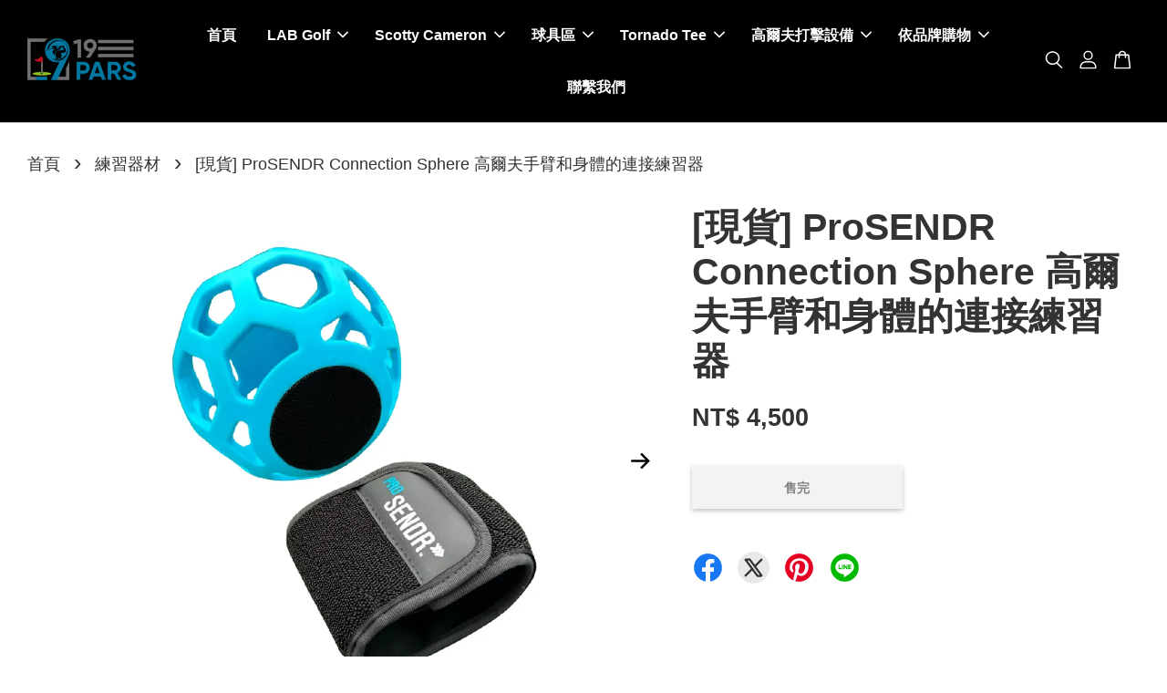

--- FILE ---
content_type: text/html; charset=UTF-8
request_url: https://www.19pars.com/collections/training-aids/products/prosendr-connectionsphere
body_size: 57795
content:
<!doctype html>
<!--[if lt IE 7]><html class="no-js lt-ie9 lt-ie8 lt-ie7" lang="en"> <![endif]-->
<!--[if IE 7]><html class="no-js lt-ie9 lt-ie8" lang="en"> <![endif]-->
<!--[if IE 8]><html class="no-js lt-ie9" lang="en"> <![endif]-->
<!--[if IE 9 ]><html class="ie9 no-js"> <![endif]-->
<!--[if (gt IE 9)|!(IE)]><!--> <html class="no-js"> <!--<![endif]-->
<head>

  <!-- Basic page needs ================================================== -->
  <meta charset="utf-8">
  <meta http-equiv="X-UA-Compatible" content="IE=edge,chrome=1">

  
  <link rel="icon" href="https://cdn.store-assets.com/s/851834/f/7918460.png" />
  

  <!-- Title and description ================================================== -->
  <title>
  [現貨] ProSENDR Connection Sphere 高爾夫手臂和身體的連接練習器 &ndash; 19 PARS
  </title>

  
  <meta name="description" content="透過將 ProSENDR Connection Sphere 融入您的日常生活中，您可以逐漸培養肌肉記憶，並在傳球時建立更流暢的動作。

該產品由 David Woods 和 Sean Foley 開發，並由全球頂級專業人士的認可，已成為他們日常訓練計畫中不可或缺的一部分。它被設計成用尼龍搭扣固定在你的前臂內側，球體的曲率與前臂相匹配，以實現更好的連接。

它的設計完美貼合您的手臂，讓您在揮桿時保持更緊密的聯繫。將其作為您日常生活中的重要組成部分，並將您的高爾夫比賽提升到新的高度。

可單獨使用">
  

  <!-- Social meta ================================================== -->
  

  <meta property="og:type" content="product">
  <meta property="og:title" content="[現貨] ProSENDR Connection Sphere 高爾夫手臂和身體的連接練習器">
  <meta property="og:url" content="https://www.19pars.com/products/prosendr-connectionsphere">
  
  <meta property="og:image" content="https://cdn.store-assets.com/s/851834/i/74457422.jpeg?width=480&format=webp">
  <meta property="og:image:secure_url" content="https://cdn.store-assets.com/s/851834/i/74457422.jpeg?width=480&format=webp">
  
  <meta property="og:image" content="https://cdn.store-assets.com/s/851834/i/74457423.jpeg?width=480&format=webp">
  <meta property="og:image:secure_url" content="https://cdn.store-assets.com/s/851834/i/74457423.jpeg?width=480&format=webp">
  
  <meta property="og:image" content="https://cdn.store-assets.com/s/851834/i/74457426.jpeg?width=480&format=webp">
  <meta property="og:image:secure_url" content="https://cdn.store-assets.com/s/851834/i/74457426.jpeg?width=480&format=webp">
  
  <meta property="og:price:amount" content="4500">
  <meta property="og:price:currency" content="TWD">


<meta property="og:description" content="透過將 ProSENDR Connection Sphere 融入您的日常生活中，您可以逐漸培養肌肉記憶，並在傳球時建立更流暢的動作。

該產品由 David Woods 和 Sean Foley 開發，並由全球頂級專業人士的認可，已成為他們日常訓練計畫中不可或缺的一部分。它被設計成用尼龍搭扣固定在你的前臂內側，球體的曲率與前臂相匹配，以實現更好的連接。

它的設計完美貼合您的手臂，讓您在揮桿時保持更緊密的聯繫。將其作為您日常生活中的重要組成部分，並將您的高爾夫比賽提升到新的高度。

可單獨使用">
<meta property="og:site_name" content="19 PARS">



  <meta name="twitter:card" content="summary">




  <meta name="twitter:title" content="[現貨] ProSENDR Connection Sphere 高爾夫手臂和身體的連接練習器">
  <meta name="twitter:description" content="透過將 ProSENDR Connection Sphere 融入您的日常生活中，您可以逐漸培養肌肉記憶，並在傳球時建立更流暢的動作。
該產品由 David Woods 和 Sean Foley 開發，並由全球頂級專業人士的認可，已成為他們日常訓練計畫中不可或缺的一部分。它被設計成用尼龍搭扣固定在你的前臂內側，球體的曲率與前臂相匹配，以實現更好的連接。
它的設計完美貼合您的手臂，讓您在揮桿時保持更">
  <meta name="twitter:image" content="">
  <meta name="twitter:image:width" content="480">
  <meta name="twitter:image:height" content="480">




  <!-- Helpers ================================================== -->
  <link rel="canonical" href="https://www.19pars.com/products/prosendr-connectionsphere">
  <meta name="viewport" content="width=device-width, initial-scale=1.0, minimum-scale=1.0, maximum-scale=3.0">
  <meta name="theme-color" content="">

  <!-- CSS ================================================== -->
  <link href="https://store-themes.easystore.co/851834/themes/2877/assets/timber.css?t=1769018457" rel="stylesheet" type="text/css" media="screen" />
  <link href="https://store-themes.easystore.co/851834/themes/2877/assets/theme.css?t=1769018457" rel="stylesheet" type="text/css" media="screen" />

  



<link href="https://fonts.googleapis.com/css?family=Rajdhani:400,600&display=swap" rel="stylesheet">


  <script src="//ajax.googleapis.com/ajax/libs/jquery/1.11.0/jquery.min.js" type="text/javascript" ></script>
  <!-- Header hook for plugins ================================================== -->
  
<!-- ScriptTags -->
<script>window.__st={'p': 'product', 'cid': ''};</script><script src='/assets/events.js'></script><script>(function(){function asyncLoad(){var urls=['/assets/facebook-pixel.js?v=1.1.1652350302','/assets/traffic.js?v=1','https://apps.easystore.co/marketplace/shopee-taiwan/script.js?shop=19pars.easy.co','https://apps.easystore.co/social-media-share/script.js?shop=19pars.easy.co','https://apps.easystore.co/instagram-feed/script.js?shop=19pars.easy.co&t=1769108582'];for(var i=0;i<urls.length;i++){var s=document.createElement('script');s.type='text/javascript';s.async=true;s.src=urls[i];var x=document.getElementsByTagName('script')[0];x.parentNode.insertBefore(s, x);}}window.attachEvent ? window.attachEvent('onload', asyncLoad) : window.addEventListener('load', asyncLoad, false);})();</script>
<!-- /ScriptTags -->


  
<!--[if lt IE 9]>
<script src="//cdnjs.cloudflare.com/ajax/libs/html5shiv/3.7.2/html5shiv.min.js" type="text/javascript" ></script>
<script src="https://store-themes.easystore.co/851834/themes/2877/assets/respond.min.js?t=1769018457" type="text/javascript" ></script>
<link href="https://store-themes.easystore.co/851834/themes/2877/assets/respond-proxy.html" id="respond-proxy" rel="respond-proxy" />
<link href="//www.19pars.com/search?q=01cbec818f2182d205b151cc53b2a3d8" id="respond-redirect" rel="respond-redirect" />
<script src="//www.19pars.com/search?q=01cbec818f2182d205b151cc53b2a3d8" type="text/javascript"></script>
<![endif]-->



  <script src="https://store-themes.easystore.co/851834/themes/2877/assets/modernizr.min.js?t=1769018457" type="text/javascript" ></script>

  
  
  <script>
  (function(i,s,o,g,r,a,m){i['GoogleAnalyticsObject']=r;i[r]=i[r]||function(){
  (i[r].q=i[r].q||[]).push(arguments)},i[r].l=1*new Date();a=s.createElement(o),
  m=s.getElementsByTagName(o)[0];a.async=1;a.src=g;m.parentNode.insertBefore(a,m)
  })(window,document,'script','https://www.google-analytics.com/analytics.js','ga');

  ga('create', '', 'auto','myTracker');
  ga('myTracker.send', 'pageview');

  </script>
  
<!-- Snippet:global/head: 蝦皮購物 Shopee Taiwan -->
<link type="text/css" rel="stylesheet" href="https://apps.easystore.co/assets/css/marketplace/main.css?v1.7">
<!-- /Snippet -->

<!-- Snippet:global/head: Instagram Feed -->
<link rel="stylesheet" href="https://apps.easystore.co/assets/css/instagram-feed/insta-feed-style.css?v3">
<!-- /Snippet -->

</head>

<body id="---------prosendr-connection-sphere-------------------------------------------" class="template-product  has-sticky-btm-bar" >

  <ul id="MobileNav" class="mobile-nav">
  
  <li class="mobile-nav_icon-x">
    
      




  	
  	<span class="MobileNavTrigger icon icon-x"></span>
  </li>
  
  
  <li class="mobile-nav__link" aria-haspopup="true">
    
    <a href="/" >
      首頁
    </a>
    
  </li>
  
  
  <li class="mobile-nav__link" aria-haspopup="true">
    
    
    <a href="/collections/lab-golf" class="mobile-nav__parent-link">
      LAB Golf
    </a>
    <span class="mobile-nav__sublist-trigger">
      <span class="icon-fallback-text mobile-nav__sublist-expand">
  <span class="icon icon-plus" aria-hidden="true"></span>
  <span class="fallback-text">+</span>
</span>
<span class="icon-fallback-text mobile-nav__sublist-contract">
  <span class="icon icon-minus" aria-hidden="true"></span>
  <span class="fallback-text">-</span>
</span>

    </span>
    <ul class="mobile-nav__sublist">
      
      
      <li class="mobile-nav__sublist-link" aria-haspopup="true">
        
        <a href="/pages/lab-golf" >
          LAB Golf 產品目錄
        </a>
        
      </li>
      
      
      <li class="mobile-nav__sublist-link" aria-haspopup="true">
        
        
        <a href="/collections/lab-推桿" class="mobile-nav__parent-link">
          LAB 推桿
        </a>
        <span class="mobile-nav__sublist-trigger"><span class="icon-fallback-text mobile-nav__sublist-expand">
  <span class="icon icon-plus" aria-hidden="true"></span>
  <span class="fallback-text">+</span>
</span>
<span class="icon-fallback-text mobile-nav__sublist-contract">
  <span class="icon icon-minus" aria-hidden="true"></span>
  <span class="fallback-text">-</span>
</span>
</span>
        <ul class="mobile-nav__sublist"> 
          
          
          <li class="mobile-nav__sublist-link" aria-haspopup="true">
            
            <a href="/collections/現貨-lab-golf-推桿" >
              現貨 LAB Golf 推桿
            </a>
            
          </li>
          
          
          <li class="mobile-nav__sublist-link" aria-haspopup="true">
            
            <a href="/collections/量身訂做-lab-golf-推桿" >
              量身訂做 LAB Golf 推桿
            </a>
            
          </li>
          
        </ul>
        
      </li>
      
      
      <li class="mobile-nav__sublist-link" aria-haspopup="true">
        
        <a href="/collections/lab-球袋" >
          LAB 球袋
        </a>
        
      </li>
      
      
      <li class="mobile-nav__sublist-link" aria-haspopup="true">
        
        <a href="/collections/lab-桿套" >
          LAB 桿套
        </a>
        
      </li>
      
      
      <li class="mobile-nav__sublist-link" aria-haspopup="true">
        
        <a href="/collections/lab-握把" >
          LAB 握把
        </a>
        
      </li>
      
      
      <li class="mobile-nav__sublist-link" aria-haspopup="true">
        
        <a href="/collections/lab-hats" >
          LAB 帽子
        </a>
        
      </li>
      
    </ul>
    
  </li>
  
  
  <li class="mobile-nav__link" aria-haspopup="true">
    
    
    <a href="/collections/scottycameron" class="mobile-nav__parent-link">
      Scotty Cameron
    </a>
    <span class="mobile-nav__sublist-trigger">
      <span class="icon-fallback-text mobile-nav__sublist-expand">
  <span class="icon icon-plus" aria-hidden="true"></span>
  <span class="fallback-text">+</span>
</span>
<span class="icon-fallback-text mobile-nav__sublist-contract">
  <span class="icon icon-minus" aria-hidden="true"></span>
  <span class="fallback-text">-</span>
</span>

    </span>
    <ul class="mobile-nav__sublist">
      
      
      <li class="mobile-nav__sublist-link" aria-haspopup="true">
        
        <a href="/collections/scottycameron-putter" >
          Scotty Cameron 推桿
        </a>
        
      </li>
      
      
      <li class="mobile-nav__sublist-link" aria-haspopup="true">
        
        <a href="/collections/headcover" >
          Scotty Cameron 桿套
        </a>
        
      </li>
      
      
      <li class="mobile-nav__sublist-link" aria-haspopup="true">
        
        <a href="/collections/scotty-cameron-grips" >
          Scotty Cameron 握把
        </a>
        
      </li>
      
      
      <li class="mobile-nav__sublist-link" aria-haspopup="true">
        
        <a href="/collections/scottycameronapparel" >
          Scotty Cameron 服飾區
        </a>
        
      </li>
      
      
      <li class="mobile-nav__sublist-link" aria-haspopup="true">
        
        <a href="/collections/scotty-cameron-帽子" >
          Scotty Cameron 帽子
        </a>
        
      </li>
      
      
      <li class="mobile-nav__sublist-link" aria-haspopup="true">
        
        <a href="/collections/scottycameronaccessories" >
          其他配件區
        </a>
        
      </li>
      
    </ul>
    
  </li>
  
  
  <li class="mobile-nav__link" aria-haspopup="true">
    
    
    <a href="/pages/golfequipment" class="mobile-nav__parent-link">
      球具區
    </a>
    <span class="mobile-nav__sublist-trigger">
      <span class="icon-fallback-text mobile-nav__sublist-expand">
  <span class="icon icon-plus" aria-hidden="true"></span>
  <span class="fallback-text">+</span>
</span>
<span class="icon-fallback-text mobile-nav__sublist-contract">
  <span class="icon icon-minus" aria-hidden="true"></span>
  <span class="fallback-text">-</span>
</span>

    </span>
    <ul class="mobile-nav__sublist">
      
      
      <li class="mobile-nav__sublist-link" aria-haspopup="true">
        
        
        <a href="/collections/golfballs" class="mobile-nav__parent-link">
          球
        </a>
        <span class="mobile-nav__sublist-trigger"><span class="icon-fallback-text mobile-nav__sublist-expand">
  <span class="icon icon-plus" aria-hidden="true"></span>
  <span class="fallback-text">+</span>
</span>
<span class="icon-fallback-text mobile-nav__sublist-contract">
  <span class="icon icon-minus" aria-hidden="true"></span>
  <span class="fallback-text">-</span>
</span>
</span>
        <ul class="mobile-nav__sublist"> 
          
          
          <li class="mobile-nav__sublist-link" aria-haspopup="true">
            
            <a href="/collections/callaway-球" >
              Callaway 球
            </a>
            
          </li>
          
          
          <li class="mobile-nav__sublist-link" aria-haspopup="true">
            
            <a href="/collections/titleist-golfballs" >
              Titleist 球
            </a>
            
          </li>
          
          
          <li class="mobile-nav__sublist-link" aria-haspopup="true">
            
            <a href="/collections/taylormade-golfballs" >
              Taylormade 球
            </a>
            
          </li>
          
        </ul>
        
      </li>
      
      
      <li class="mobile-nav__sublist-link" aria-haspopup="true">
        
        
        <a href="/collections/clubheads" class="mobile-nav__parent-link">
          球桿頭
        </a>
        <span class="mobile-nav__sublist-trigger"><span class="icon-fallback-text mobile-nav__sublist-expand">
  <span class="icon icon-plus" aria-hidden="true"></span>
  <span class="fallback-text">+</span>
</span>
<span class="icon-fallback-text mobile-nav__sublist-contract">
  <span class="icon icon-minus" aria-hidden="true"></span>
  <span class="fallback-text">-</span>
</span>
</span>
        <ul class="mobile-nav__sublist"> 
          
          
          <li class="mobile-nav__sublist-link" aria-haspopup="true">
            
            <a href="/collections/callaway" >
              Callaway
            </a>
            
          </li>
          
          
          <li class="mobile-nav__sublist-link" aria-haspopup="true">
            
            <a href="/collections/miura" >
              Miura
            </a>
            
          </li>
          
        </ul>
        
      </li>
      
      
      <li class="mobile-nav__sublist-link" aria-haspopup="true">
        
        
        <a href="/collections/shaft" class="mobile-nav__parent-link">
          球桿身
        </a>
        <span class="mobile-nav__sublist-trigger"><span class="icon-fallback-text mobile-nav__sublist-expand">
  <span class="icon icon-plus" aria-hidden="true"></span>
  <span class="fallback-text">+</span>
</span>
<span class="icon-fallback-text mobile-nav__sublist-contract">
  <span class="icon icon-minus" aria-hidden="true"></span>
  <span class="fallback-text">-</span>
</span>
</span>
        <ul class="mobile-nav__sublist"> 
          
          
          <li class="mobile-nav__sublist-link" aria-haspopup="true">
            
            <a href="/collections/fujikura" >
              Fujikura
            </a>
            
          </li>
          
          
          <li class="mobile-nav__sublist-link" aria-haspopup="true">
            
            <a href="/collections/scotty-cameron" >
              Scotty Cameron
            </a>
            
          </li>
          
          
          <li class="mobile-nav__sublist-link" aria-haspopup="true">
            
            <a href="/collections/bgt-stability-shafts" >
              BGT Stability Shafts
            </a>
            
          </li>
          
        </ul>
        
      </li>
      
      
      <li class="mobile-nav__sublist-link" aria-haspopup="true">
        
        
        <a href="/collections/golfclubs-2" class="mobile-nav__parent-link">
          球桿
        </a>
        <span class="mobile-nav__sublist-trigger"><span class="icon-fallback-text mobile-nav__sublist-expand">
  <span class="icon icon-plus" aria-hidden="true"></span>
  <span class="fallback-text">+</span>
</span>
<span class="icon-fallback-text mobile-nav__sublist-contract">
  <span class="icon icon-minus" aria-hidden="true"></span>
  <span class="fallback-text">-</span>
</span>
</span>
        <ul class="mobile-nav__sublist"> 
          
          
          <li class="mobile-nav__sublist-link" aria-haspopup="true">
            
            <a href="/collections/taylormade-clubs" >
              Taylormade 球桿
            </a>
            
          </li>
          
          
          <li class="mobile-nav__sublist-link" aria-haspopup="true">
            
            <a href="/collections/pxg-clubs" >
              PXG 球桿
            </a>
            
          </li>
          
          
          <li class="mobile-nav__sublist-link" aria-haspopup="true">
            
            <a href="/collections/j-lindeberg-clubs" >
              J Lindeberg 球桿
            </a>
            
          </li>
          
        </ul>
        
      </li>
      
    </ul>
    
  </li>
  
  
  <li class="mobile-nav__link" aria-haspopup="true">
    
    
    <a href="/collections/tornadotee" class="mobile-nav__parent-link">
      Tornado Tee
    </a>
    <span class="mobile-nav__sublist-trigger">
      <span class="icon-fallback-text mobile-nav__sublist-expand">
  <span class="icon icon-plus" aria-hidden="true"></span>
  <span class="fallback-text">+</span>
</span>
<span class="icon-fallback-text mobile-nav__sublist-contract">
  <span class="icon icon-minus" aria-hidden="true"></span>
  <span class="fallback-text">-</span>
</span>

    </span>
    <ul class="mobile-nav__sublist">
      
      
      <li class="mobile-nav__sublist-link" aria-haspopup="true">
        
        <a href="/pages/tornado-tee" >
          神奇的遠距梯
        </a>
        
      </li>
      
      
      <li class="mobile-nav__sublist-link" aria-haspopup="true">
        
        <a href="/collections/standardlengthtornadotee" >
          3.25″ [一般版] 
        </a>
        
      </li>
      
      
      <li class="mobile-nav__sublist-link" aria-haspopup="true">
        
        <a href="/collections/tornadotee4inch" >
          4″ [加長版] 
        </a>
        
      </li>
      
    </ul>
    
  </li>
  
  
  <li class="mobile-nav__link" aria-haspopup="true">
    
    
    <a href="/collections/golfsimulationenclosurepackage" class="mobile-nav__parent-link">
      高爾夫打擊設備
    </a>
    <span class="mobile-nav__sublist-trigger">
      <span class="icon-fallback-text mobile-nav__sublist-expand">
  <span class="icon icon-plus" aria-hidden="true"></span>
  <span class="fallback-text">+</span>
</span>
<span class="icon-fallback-text mobile-nav__sublist-contract">
  <span class="icon icon-minus" aria-hidden="true"></span>
  <span class="fallback-text">-</span>
</span>

    </span>
    <ul class="mobile-nav__sublist">
      
      
      <li class="mobile-nav__sublist-link" aria-haspopup="true">
        
        <a href="/collections/golfsimulationenclosures" >
          打擊網
        </a>
        
      </li>
      
      
      <li class="mobile-nav__sublist-link" aria-haspopup="true">
        
        <a href="/collections/golfsimulationsidenets" >
          側網
        </a>
        
      </li>
      
      
      <li class="mobile-nav__sublist-link" aria-haspopup="true">
        
        <a href="/collections/golfsimulationscreens" >
          螢幕布
        </a>
        
      </li>
      
      
      <li class="mobile-nav__sublist-link" aria-haspopup="true">
        
        <a href="/collections/golfsimulationhittingmats" >
          打擊墊
        </a>
        
      </li>
      
      
      <li class="mobile-nav__sublist-link" aria-haspopup="true">
        
        
        <a href="/collections/skytrak-高爾夫球模擬器" class="mobile-nav__parent-link">
          Skytrak
        </a>
        <span class="mobile-nav__sublist-trigger"><span class="icon-fallback-text mobile-nav__sublist-expand">
  <span class="icon icon-plus" aria-hidden="true"></span>
  <span class="fallback-text">+</span>
</span>
<span class="icon-fallback-text mobile-nav__sublist-contract">
  <span class="icon icon-minus" aria-hidden="true"></span>
  <span class="fallback-text">-</span>
</span>
</span>
        <ul class="mobile-nav__sublist"> 
          
          
          <li class="mobile-nav__sublist-link" aria-haspopup="true">
            
            <a href="/collections/skytrakplusunit" >
              Skytrak+
            </a>
            
          </li>
          
          
          <li class="mobile-nav__sublist-link" aria-haspopup="true">
            
            <a href="/collections/skytrakoriginal" >
              Skytrak
            </a>
            
          </li>
          
          
          <li class="mobile-nav__sublist-link" aria-haspopup="true">
            
            <a href="/collections/skytrakpluscase" >
              Skytrak+ Case
            </a>
            
          </li>
          
          
          <li class="mobile-nav__sublist-link" aria-haspopup="true">
            
            <a href="/collections/skytrakoriginalcase" >
              Skytrak Case
            </a>
            
          </li>
          
        </ul>
        
      </li>
      
    </ul>
    
  </li>
  
  
  <li class="mobile-nav__link" aria-haspopup="true">
    
    
    <a href="/collections/shopbybrand" class="mobile-nav__parent-link">
      依品牌購物
    </a>
    <span class="mobile-nav__sublist-trigger">
      <span class="icon-fallback-text mobile-nav__sublist-expand">
  <span class="icon icon-plus" aria-hidden="true"></span>
  <span class="fallback-text">+</span>
</span>
<span class="icon-fallback-text mobile-nav__sublist-contract">
  <span class="icon icon-minus" aria-hidden="true"></span>
  <span class="fallback-text">-</span>
</span>

    </span>
    <ul class="mobile-nav__sublist">
      
      
      <li class="mobile-nav__sublist-link" aria-haspopup="true">
        
        <a href="/collections/clicgear-golf-trolley" >
          Clicgear 手推車
        </a>
        
      </li>
      
      
      <li class="mobile-nav__sublist-link" aria-haspopup="true">
        
        <a href="/collections/kakao-friends" >
          Kakao Friends
        </a>
        
      </li>
      
      
      <li class="mobile-nav__sublist-link" aria-haspopup="true">
        
        <a href="/collections/sun-day-red" >
          Sun Day Red
        </a>
        
      </li>
      
      
      <li class="mobile-nav__sublist-link" aria-haspopup="true">
        
        <a href="/collections/alignment-ball-marker" >
          Alignment Ball Marker
        </a>
        
      </li>
      
      
      <li class="mobile-nav__sublist-link" aria-haspopup="true">
        
        <a href="/collections/mirom-venus-quilting" >
           Mirom Venus Golf
        </a>
        
      </li>
      
      
      <li class="mobile-nav__sublist-link" aria-haspopup="true">
        
        <a href="/collections/pxg" >
          PXG
        </a>
        
      </li>
      
      
      <li class="mobile-nav__sublist-link" aria-haspopup="true">
        
        <a href="/collections/titleist" >
          Titleist
        </a>
        
      </li>
      
      
      <li class="mobile-nav__sublist-link" aria-haspopup="true">
        
        <a href="/collections/taylormade" >
          Taylormade
        </a>
        
      </li>
      
      
      <li class="mobile-nav__sublist-link" aria-haspopup="true">
        
        <a href="/collections/nike-golf" >
          Nike Golf
        </a>
        
      </li>
      
      
      <li class="mobile-nav__sublist-link" aria-haspopup="true">
        
        <a href="/collections/jordan" >
          Jordan
        </a>
        
      </li>
      
      
      <li class="mobile-nav__sublist-link" aria-haspopup="true">
        
        <a href="/collections/malbon-golf" >
          Malbon Golf
        </a>
        
      </li>
      
      
      <li class="mobile-nav__sublist-link" aria-haspopup="true">
        
        <a href="/collections/garsen" >
          Garsen
        </a>
        
      </li>
      
      
      <li class="mobile-nav__sublist-link" aria-haspopup="true">
        
        <a href="/collections/ballkinis-golf" >
          Ballkinis Golf
        </a>
        
      </li>
      
      
      <li class="mobile-nav__sublist-link" aria-haspopup="true">
        
        <a href="/collections/grooveit" >
          Grooveit
        </a>
        
      </li>
      
      
      <li class="mobile-nav__sublist-link" aria-haspopup="true">
        
        <a href="/collections/master-bunny-edition" >
          Master Bunny Edition
        </a>
        
      </li>
      
      
      <li class="mobile-nav__sublist-link" aria-haspopup="true">
        
        <a href="/collections/liv-golf" >
          Liv Golf
        </a>
        
      </li>
      
      
      <li class="mobile-nav__sublist-link" aria-haspopup="true">
        
        <a href="/collections/myhanabi-japan" >
          Myhanabi Japan
        </a>
        
      </li>
      
      
      <li class="mobile-nav__sublist-link" aria-haspopup="true">
        
        <a href="/collections/j-lindeberg" >
          J Lindeberg
        </a>
        
      </li>
      
      
      <li class="mobile-nav__sublist-link" aria-haspopup="true">
        
        <a href="/collections/g-fore" >
          Gfore
        </a>
        
      </li>
      
      
      <li class="mobile-nav__sublist-link" aria-haspopup="true">
        
        <a href="/collections/wacc" >
          WAAC
        </a>
        
      </li>
      
      
      <li class="mobile-nav__sublist-link" aria-haspopup="true">
        
        <a href="/collections/greyson" >
          Greyson
        </a>
        
      </li>
      
      
      <li class="mobile-nav__sublist-link" aria-haspopup="true">
        
        <a href="/collections/adidas-shoes" >
          Adidas
        </a>
        
      </li>
      
      
      <li class="mobile-nav__sublist-link" aria-haspopup="true">
        
        <a href="/collections/tiger-woods" >
          Tiger Woods
        </a>
        
      </li>
      
      
      <li class="mobile-nav__sublist-link" aria-haspopup="true">
        
        <a href="/collections/loud-mouth" >
          Loud Mouth
        </a>
        
      </li>
      
      
      <li class="mobile-nav__sublist-link" aria-haspopup="true">
        
        <a href="/collections/super-stroke" >
          Super Stroke
        </a>
        
      </li>
      
      
      <li class="mobile-nav__sublist-link" aria-haspopup="true">
        
        <a href="/collections/callawayodyssey" >
          Callway / Odyssey
        </a>
        
      </li>
      
      
      <li class="mobile-nav__sublist-link" aria-haspopup="true">
        
        <a href="/collections/swag-golf" >
          SWAG Golf
        </a>
        
      </li>
      
      
      <li class="mobile-nav__sublist-link" aria-haspopup="true">
        
        <a href="/collections/rose-and-fire" >
          Rose and Fire
        </a>
        
      </li>
      
      
      <li class="mobile-nav__sublist-link" aria-haspopup="true">
        
        <a href="/collections/asher-golf" >
          Asher Golf 手套
        </a>
        
      </li>
      
      
      <li class="mobile-nav__sublist-link" aria-haspopup="true">
        
        <a href="/collections/aimshark-桿套" >
          Aimshark 桿套
        </a>
        
      </li>
      
      
      <li class="mobile-nav__sublist-link" aria-haspopup="true">
        
        <a href="/collections/tech-skin-球袋上蓋" >
          Tech Skin 球袋上蓋
        </a>
        
      </li>
      
      
      <li class="mobile-nav__sublist-link" aria-haspopup="true">
        
        <a href="/collections/wide-angle" >
          Wide Angle
        </a>
        
      </li>
      
      
      <li class="mobile-nav__sublist-link" aria-haspopup="true">
        
        
        <a href="/collections/sensegripstaiwan" class="mobile-nav__parent-link">
          Sense 握把
        </a>
        <span class="mobile-nav__sublist-trigger"><span class="icon-fallback-text mobile-nav__sublist-expand">
  <span class="icon icon-plus" aria-hidden="true"></span>
  <span class="fallback-text">+</span>
</span>
<span class="icon-fallback-text mobile-nav__sublist-contract">
  <span class="icon icon-minus" aria-hidden="true"></span>
  <span class="fallback-text">-</span>
</span>
</span>
        <ul class="mobile-nav__sublist"> 
          
          
          <li class="mobile-nav__sublist-link" aria-haspopup="true">
            
            <a href="/collections/sense-r1-kit" >
              Sense™ R1 Kit
            </a>
            
          </li>
          
          
          <li class="mobile-nav__sublist-link" aria-haspopup="true">
            
            <a href="/collections/sense-s1-kit" >
              Sense™ S1 Kit
            </a>
            
          </li>
          
          
          <li class="mobile-nav__sublist-link" aria-haspopup="true">
            
            <a href="/collections/r1-grip-grip-only" >
              R1 Grip (Grip only)
            </a>
            
          </li>
          
          
          <li class="mobile-nav__sublist-link" aria-haspopup="true">
            
            <a href="/collections/s1-grip-grip-only" >
              S1 Grip (Grip only)
            </a>
            
          </li>
          
          
          <li class="mobile-nav__sublist-link" aria-haspopup="true">
            
            <a href="/collections/sense-s-a-w-system" >
              Sense™ S.A.W.™ System
            </a>
            
          </li>
          
        </ul>
        
      </li>
      
      
      <li class="mobile-nav__sublist-link" aria-haspopup="true">
        
        
        <a href="/collections/training-aids" class="mobile-nav__parent-link">
          練習器材
        </a>
        <span class="mobile-nav__sublist-trigger"><span class="icon-fallback-text mobile-nav__sublist-expand">
  <span class="icon icon-plus" aria-hidden="true"></span>
  <span class="fallback-text">+</span>
</span>
<span class="icon-fallback-text mobile-nav__sublist-contract">
  <span class="icon icon-minus" aria-hidden="true"></span>
  <span class="fallback-text">-</span>
</span>
</span>
        <ul class="mobile-nav__sublist"> 
          
          
          <li class="mobile-nav__sublist-link" aria-haspopup="true">
            
            <a href="/collections/putting-board" >
              Putting Board
            </a>
            
          </li>
          
          
          <li class="mobile-nav__sublist-link" aria-haspopup="true">
            
            <a href="/collections/the-stack" >
              The Stack
            </a>
            
          </li>
          
          
          <li class="mobile-nav__sublist-link" aria-haspopup="true">
            
            <a href="/collections/prosendr" >
              ProSendr
            </a>
            
          </li>
          
          
          <li class="mobile-nav__sublist-link" aria-haspopup="true">
            
            <a href="/collections/gimmiepro" >
              GimmiePro
            </a>
            
          </li>
          
          
          <li class="mobile-nav__sublist-link" aria-haspopup="true">
            
            <a href="/collections/zen-golf-putting-mat" >
              Zen Golf Putting Mat
            </a>
            
          </li>
          
          
          <li class="mobile-nav__sublist-link" aria-haspopup="true">
            
            <a href="/collections/george-gankas-golf" >
              George Gankas Golf
            </a>
            
          </li>
          
          
          <li class="mobile-nav__sublist-link" aria-haspopup="true">
            
            <a href="/collections/b1-blue-strike-藍寶揮桿練習器" >
              藍寶揮桿練習器
            </a>
            
          </li>
          
          
          <li class="mobile-nav__sublist-link" aria-haspopup="true">
            
            <a href="/collections/the-pill-藥丸推桿練習球" >
              The Pill 藥丸推桿練習球
            </a>
            
          </li>
          
          
          <li class="mobile-nav__sublist-link" aria-haspopup="true">
            
            <a href="/collections/the-putting-stick" >
              推桿尺
            </a>
            
          </li>
          
          
          <li class="mobile-nav__sublist-link" aria-haspopup="true">
            
            <a href="/collections/sure-set" >
              Sure Set
            </a>
            
          </li>
          
          
          <li class="mobile-nav__sublist-link" aria-haspopup="true">
            
            <a href="/collections/golf-swing-shirt" >
              Golf Swing Shirt
            </a>
            
          </li>
          
          
          <li class="mobile-nav__sublist-link" aria-haspopup="true">
            
            <a href="/collections/speed-whoosh-1" >
              揮桿練習棒
            </a>
            
          </li>
          
          
          <li class="mobile-nav__sublist-link" aria-haspopup="true">
            
            <a href="/collections/推桿毯" >
              推桿毯
            </a>
            
          </li>
          
        </ul>
        
      </li>
      
      
      <li class="mobile-nav__sublist-link" aria-haspopup="true">
        
        
        <a href="/collections/selfie-golf" class="mobile-nav__parent-link">
          Selfie Golf
        </a>
        <span class="mobile-nav__sublist-trigger"><span class="icon-fallback-text mobile-nav__sublist-expand">
  <span class="icon icon-plus" aria-hidden="true"></span>
  <span class="fallback-text">+</span>
</span>
<span class="icon-fallback-text mobile-nav__sublist-contract">
  <span class="icon icon-minus" aria-hidden="true"></span>
  <span class="fallback-text">-</span>
</span>
</span>
        <ul class="mobile-nav__sublist"> 
          
          
          <li class="mobile-nav__sublist-link" aria-haspopup="true">
            
            <a href="/collections/自拍神器" >
              自拍神器
            </a>
            
          </li>
          
          
          <li class="mobile-nav__sublist-link" aria-haspopup="true">
            
            <a href="/collections/馬蹄桿套夾" >
              馬蹄桿套夾
            </a>
            
          </li>
          
          
          <li class="mobile-nav__sublist-link" aria-haspopup="true">
            
            <a href="/collections/馬蹄球標帽夾" >
              馬蹄球標帽夾
            </a>
            
          </li>
          
        </ul>
        
      </li>
      
      
      <li class="mobile-nav__sublist-link" aria-haspopup="true">
        
        
        <a href="/collections/others" class="mobile-nav__parent-link">
          其他類別商品
        </a>
        <span class="mobile-nav__sublist-trigger"><span class="icon-fallback-text mobile-nav__sublist-expand">
  <span class="icon icon-plus" aria-hidden="true"></span>
  <span class="fallback-text">+</span>
</span>
<span class="icon-fallback-text mobile-nav__sublist-contract">
  <span class="icon icon-minus" aria-hidden="true"></span>
  <span class="fallback-text">-</span>
</span>
</span>
        <ul class="mobile-nav__sublist"> 
          
          
          <li class="mobile-nav__sublist-link" aria-haspopup="true">
            
            <a href="/collections/apparelinstock" >
              現貨服飾區
            </a>
            
          </li>
          
          
          <li class="mobile-nav__sublist-link" aria-haspopup="true">
            
            <a href="/collections/帽子" >
              帽子
            </a>
            
          </li>
          
          
          <li class="mobile-nav__sublist-link" aria-haspopup="true">
            
            <a href="/collections/golfclubs" >
              球桿
            </a>
            
          </li>
          
          
          <li class="mobile-nav__sublist-link" aria-haspopup="true">
            
            <a href="/collections/golfbag" >
              高爾夫球袋
            </a>
            
          </li>
          
          
          <li class="mobile-nav__sublist-link" aria-haspopup="true">
            
            <a href="/collections/cuteheadcovers" >
              酷版球桿套
            </a>
            
          </li>
          
          
          <li class="mobile-nav__sublist-link" aria-haspopup="true">
            
            <a href="/collections/高爾夫球" >
              高爾夫球
            </a>
            
          </li>
          
        </ul>
        
      </li>
      
    </ul>
    
  </li>
  
  
  <li class="mobile-nav__link" aria-haspopup="true">
    
    <a href="/pages/contactus" >
      聯繫我們
    </a>
    
  </li>
  

  

  
  
  
  <li class="mobile-nav__link">
    <a href="/account/login">登入</a>
  </li>
  
  <li class="mobile-nav__link">
    <a href="/account/register">註冊帳號</a>
  </li>
  
  
  
  
  <li class="mobile-nav__link header-bar__search-wrapper">
    
    <div class="header-bar__module header-bar__search mobile-nav_search">
      
  <form action="/search" method="get" class="header-bar__search-form clearfix" role="search">
    
    <button type="submit" class="btn icon-fallback-text header-bar__search-submit">
      <span class="icon icon-search" aria-hidden="true"></span>
      <span class="fallback-text">搜尋</span>
    </button>
    <input type="search" name="q" value="" aria-label="搜尋" class="header-bar__search-input" placeholder="搜尋" autocomplete="off">
    <div class="dropdown" id="searchDropdown"></div>
    <input type="hidden" name="search_history" id="search_history">
  </form>




<script>
  var _search_history_listings = ""
  if(_search_history_listings != "") localStorage.setItem('searchHistory', JSON.stringify(_search_history_listings));

  function clearAll() {
    localStorage.removeItem('searchHistory');
  
    var customer = "";
    if(customer) {
      // Your logic to clear all data or call an endpoint
      fetch('/account/search_histories', {
          method: 'DELETE',
          headers: {
            "Content-Type": "application/json",
            "X-Requested-With": "XMLHttpRequest"
          },
          body: JSON.stringify({
            _token: "tilHWyEhnSRT0ABFRP8ZSyDzifNxfLxwsyRCt9rq"
          }),
      })
      .then(response => response.json())
    }
  }
  // End - store view history in local storage
  
  // search history dropdown  
  var searchInputs = document.querySelectorAll('input[type=search]');
  
  if(searchInputs.length > 0) {
    
    searchInputs.forEach((searchInput)=>{
    
      searchInput.addEventListener('focus', function() {
        var searchDropdown = searchInput.closest('form').querySelector('#searchDropdown');
        searchDropdown.innerHTML = ''; // Clear existing items
  
        // retrieve data from local storage
        var searchHistoryData = JSON.parse(localStorage.getItem('searchHistory')) || [];
  
        // Convert JSON to string
        var search_history_json = JSON.stringify(searchHistoryData);
  
        // Set the value of the hidden input
        searchInput.closest('form').querySelector("#search_history").value = search_history_json;
  
        // create dropdown items
        var clearAllItem = document.createElement('div');
        clearAllItem.className = 'dropdown-item clear-all';
        clearAllItem.textContent = 'Clear';
        clearAllItem.addEventListener('click', function() {
            clearAll();
            searchDropdown.style.display = 'none';
            searchInput.classList.remove('is-focus');
        });
        searchDropdown.appendChild(clearAllItem);
  
        // create dropdown items
        searchHistoryData.forEach(function(item) {
          var dropdownItem = document.createElement('div');
          dropdownItem.className = 'dropdown-item';
          dropdownItem.textContent = item.term;
          dropdownItem.addEventListener('click', function() {
            searchInput.value = item.term;
            searchDropdown.style.display = 'none';
          });
          searchDropdown.appendChild(dropdownItem);
        });
  
        if(searchHistoryData.length > 0){
          // display the dropdown
          searchInput.classList.add('is-focus');
          document.body.classList.add('search-input-focus');
          searchDropdown.style.display = 'block';
        }
      });
  
      searchInput.addEventListener("focusout", (event) => {
        var searchDropdown = searchInput.closest('form').querySelector('#searchDropdown');
        searchInput.classList.remove('is-focus');
        searchDropdown.classList.add('transparent');
        setTimeout(()=>{
          searchDropdown.style.display = 'none';
          searchDropdown.classList.remove('transparent');
          document.body.classList.remove('search-input-focus');
        }, 400);
      });
    })
  }
  // End - search history dropdown
</script>
    </div>
    
  </li>
  
  
</ul>
<div id="MobileNavOutside" class="mobile-nav-outside"></div>


<div id="PageContainer" class="page-container">
  
<!-- Snippet:global/body_start: Console Extension -->
<div id='es_console' style='display: none;'>851834</div>
<!-- /Snippet -->

  
    <style>
  .search-modal__form{
    position: relative;
  }
  
  .dropdown-wrapper {
    position: relative;
  }
  
  .dropdown-wrapper:hover .dropdown {
    display: block;
  }
  
  .header-icon-nav .dropdown {
    left: -80px;
  }
  
  .dropdown {
    display: none;
    position: absolute;
    top: 100%;
    left: 0px;
    width: 100%;
    padding: 8px;
    background-color: #fff;
    z-index: 1000;
    border-radius: 5px;
    border: 1px solid rgba(var(--color-foreground), 1);
    border-top: none;
    overflow-x: hidden;
    overflow-y: auto;
    max-height: 350px;
    min-width: 150px;
    box-shadow: 0 0 5px rgba(0,0,0,0.1);
  }
    
  .dropdown a{
    text-decoration: none;
    color: #000 !important;
  }
  
  .dropdown-item {
    padding: 0.4rem 2rem;
    cursor: pointer;
    line-height: 1.4;
    overflow: hidden;
    text-overflow: ellipsis;
    white-space: nowrap;
  }
  
  .dropdown-item:hover{
    background-color: #f3f3f3;
  }
  
  .search__input.is-focus{
    border-radius: 15px;
    border-bottom-left-radius: 0;
    border-bottom-right-radius: 0;
    border: 1px solid rgba(var(--color-foreground), 1);
    border-bottom: none;
    box-shadow: none;
  }
  
  .clear-all {
    text-align: right;
    padding: 0 2rem 0.2rem;
    line-height: 1;
    font-size: 70%;
    margin-bottom: -2px;
  }
  
  .clear-all:hover{
    background-color: #fff;
  }
  
  .referral-notification {
    position: absolute;
    top: 100%;
    right: -12px;
    background: white;
    border: 1px solid #e0e0e0;
    border-radius: 8px;
    box-shadow: 0 4px 12px rgba(0, 0, 0, 0.15);
    width: 280px;
    z-index: 1000;
    padding: 16px;
    margin-top: 8px;
    font-size: 14px;
    line-height: 1.4;
  }
  
  .referral-notification::before {
    content: '';
    position: absolute;
    top: -8px;
    right: 20px;
    width: 0;
    height: 0;
    border-left: 8px solid transparent;
    border-right: 8px solid transparent;
    border-bottom: 8px solid white;
  }
  
  .referral-notification::after {
    content: '';
    position: absolute;
    top: -9px;
    right: 20px;
    width: 0;
    height: 0;
    border-left: 8px solid transparent;
    border-right: 8px solid transparent;
    border-bottom: 8px solid #e0e0e0;
  }
  
  .referral-notification h4 {
    margin: 0 0 8px 0;
    color: #2196F3;
    font-size: 16px;
    font-weight: 600;
  }
  
  .referral-notification p {
    margin: 0 0 12px 0;
    color: #666;
  }
  
  .referral-notification .referral-code {
    background: #f5f5f5;
    padding: 8px;
    border-radius: 4px;
    font-family: monospace;
    font-size: 13px;
    text-align: center;
    margin: 8px 0;
    border: 1px solid #ddd;
  }
  
  .referral-notification .close-btn {
    position: absolute;
    top: 8px;
    right: 8px;
    background: none;
    border: none;
    font-size: 18px;
    color: #999;
    cursor: pointer;
    padding: 0;
    width: 20px;
    height: 20px;
    line-height: 1;
  }
  
  .referral-notification .close-btn:hover {
    color: #333;
  }
  
  .referral-notification .action-btn {
    background: #2196F3;
    color: white;
    border: none;
    padding: 8px 16px;
    border-radius: 4px;
    cursor: pointer;
    font-size: 12px;
    margin-right: 8px;
    margin-top: 8px;
  }
  
  .referral-notification .action-btn:hover {
    background: #1976D2;
  }
  
  .referral-notification .dismiss-btn {
    background: transparent;
    color: #666;
    border: 1px solid #ddd;
    padding: 8px 16px;
    border-radius: 4px;
    cursor: pointer;
    font-size: 12px;
    margin-top: 8px;
  }
  
  .referral-notification .dismiss-btn:hover {
    background: #f5f5f5;
  }
  .referral-modal__dialog {
    transform: translate(-50%, 0);
    transition: transform var(--duration-default) ease, visibility 0s;
    z-index: 10000;
    position: fixed;
    top: 20vh;
    left: 50%;
    width: 100%;
    max-width: 350px;
    box-shadow: 0 4px 12px rgba(0, 0, 0, 0.15);
    border-radius: 12px;
    background-color: #fff;
    color: #000;
    padding: 20px;
    text-align: center;
  }
  .modal-overlay.referral-modal-overlay {
    position: fixed;
    top: 0;
    left: 0;
    width: 100%;
    height: 100%;
    background-color: rgba(0, 0, 0, 0.7);
    z-index: 2001;
    display: block;
    opacity: 1;
    transition: opacity var(--duration-default) ease, visibility 0s;
  }
</style>

<header class="header-bar  sticky-topbar">
  <div class="header-bg-wrapper">
    <div class="header-wrapper wrapper">
      

      <div class="logo-header" role="banner">

              
                    <div class="h1 site-header__logo" itemscope itemtype="http://schema.org/Organization">
              
                    
                        
                      	
                          <a href="/" class="logo-wrapper" itemprop="url">
                            <img src="https://cdn.store-assets.com/s/851834/f/7918452.png?width=350&format=webp" alt="19 PARS" itemprop="logo">
                          </a>
                        

                    
              
                </div>
              

      </div>

      <div class="header-nav-bar medium-down--hide">
          
<ul class="site-nav large--text-center" id="AccessibleNav">
  
    
    
      <li >
        <a href="/"  class="site-nav__link">首頁</a>
      </li>
    
  
    
    
      
      <li class="site-nav--has-dropdown" aria-haspopup="true">
        <a href="/collections/lab-golf"  class="site-nav__link">
          LAB Golf
          <span class="arrow-icon">
            <svg id="Layer_1" data-name="Layer 1" xmlns="http://www.w3.org/2000/svg" viewBox="0 0 100 100"><title>arrow down</title><path d="M50,78.18A7.35,7.35,0,0,1,44.82,76L3.15,34.36A7.35,7.35,0,1,1,13.55,24L50,60.44,86.45,24a7.35,7.35,0,1,1,10.4,10.4L55.21,76A7.32,7.32,0,0,1,50,78.18Z"/></svg>
          </span>
        </a>
        <ul class="site-nav__dropdown">
          
            
            
              <li >
                <a href="/pages/lab-golf"  class="site-nav__link">LAB Golf 產品目錄</a>
              </li>
            
          
            
            
              
              <li class="site-nav_has-child">
                <a href="/collections/lab-推桿"  class="site-nav__link">
                  LAB 推桿
                </a>
                <ul class="site-nav__dropdown_level-3">
                  
                    
                    
                      <li >
                        <a href="/collections/現貨-lab-golf-推桿"  class="site-nav__link">現貨 LAB Golf 推桿</a>
                      </li>
                    
                  
                    
                    
                      <li >
                        <a href="/collections/量身訂做-lab-golf-推桿"  class="site-nav__link">量身訂做 LAB Golf 推桿</a>
                      </li>
                    
                  
                </ul>
              </li>
            
          
            
            
              <li >
                <a href="/collections/lab-球袋"  class="site-nav__link">LAB 球袋</a>
              </li>
            
          
            
            
              <li >
                <a href="/collections/lab-桿套"  class="site-nav__link">LAB 桿套</a>
              </li>
            
          
            
            
              <li >
                <a href="/collections/lab-握把"  class="site-nav__link">LAB 握把</a>
              </li>
            
          
            
            
              <li >
                <a href="/collections/lab-hats"  class="site-nav__link">LAB 帽子</a>
              </li>
            
          
        </ul>
      </li>
    
  
    
    
      
      <li class="site-nav--has-dropdown" aria-haspopup="true">
        <a href="/collections/scottycameron"  class="site-nav__link">
          Scotty Cameron
          <span class="arrow-icon">
            <svg id="Layer_1" data-name="Layer 1" xmlns="http://www.w3.org/2000/svg" viewBox="0 0 100 100"><title>arrow down</title><path d="M50,78.18A7.35,7.35,0,0,1,44.82,76L3.15,34.36A7.35,7.35,0,1,1,13.55,24L50,60.44,86.45,24a7.35,7.35,0,1,1,10.4,10.4L55.21,76A7.32,7.32,0,0,1,50,78.18Z"/></svg>
          </span>
        </a>
        <ul class="site-nav__dropdown">
          
            
            
              <li >
                <a href="/collections/scottycameron-putter"  class="site-nav__link">Scotty Cameron 推桿</a>
              </li>
            
          
            
            
              <li >
                <a href="/collections/headcover"  class="site-nav__link">Scotty Cameron 桿套</a>
              </li>
            
          
            
            
              <li >
                <a href="/collections/scotty-cameron-grips"  class="site-nav__link">Scotty Cameron 握把</a>
              </li>
            
          
            
            
              <li >
                <a href="/collections/scottycameronapparel"  class="site-nav__link">Scotty Cameron 服飾區</a>
              </li>
            
          
            
            
              <li >
                <a href="/collections/scotty-cameron-帽子"  class="site-nav__link">Scotty Cameron 帽子</a>
              </li>
            
          
            
            
              <li >
                <a href="/collections/scottycameronaccessories"  class="site-nav__link">其他配件區</a>
              </li>
            
          
        </ul>
      </li>
    
  
    
    
      
      <li class="site-nav--has-dropdown" aria-haspopup="true">
        <a href="/pages/golfequipment"  class="site-nav__link">
          球具區
          <span class="arrow-icon">
            <svg id="Layer_1" data-name="Layer 1" xmlns="http://www.w3.org/2000/svg" viewBox="0 0 100 100"><title>arrow down</title><path d="M50,78.18A7.35,7.35,0,0,1,44.82,76L3.15,34.36A7.35,7.35,0,1,1,13.55,24L50,60.44,86.45,24a7.35,7.35,0,1,1,10.4,10.4L55.21,76A7.32,7.32,0,0,1,50,78.18Z"/></svg>
          </span>
        </a>
        <ul class="site-nav__dropdown">
          
            
            
              
              <li class="site-nav_has-child">
                <a href="/collections/golfballs"  class="site-nav__link">
                  球
                </a>
                <ul class="site-nav__dropdown_level-3">
                  
                    
                    
                      <li >
                        <a href="/collections/callaway-球"  class="site-nav__link">Callaway 球</a>
                      </li>
                    
                  
                    
                    
                      <li >
                        <a href="/collections/titleist-golfballs"  class="site-nav__link">Titleist 球</a>
                      </li>
                    
                  
                    
                    
                      <li >
                        <a href="/collections/taylormade-golfballs"  class="site-nav__link">Taylormade 球</a>
                      </li>
                    
                  
                </ul>
              </li>
            
          
            
            
              
              <li class="site-nav_has-child">
                <a href="/collections/clubheads"  class="site-nav__link">
                  球桿頭
                </a>
                <ul class="site-nav__dropdown_level-3">
                  
                    
                    
                      <li >
                        <a href="/collections/callaway"  class="site-nav__link">Callaway</a>
                      </li>
                    
                  
                    
                    
                      <li >
                        <a href="/collections/miura"  class="site-nav__link">Miura</a>
                      </li>
                    
                  
                </ul>
              </li>
            
          
            
            
              
              <li class="site-nav_has-child">
                <a href="/collections/shaft"  class="site-nav__link">
                  球桿身
                </a>
                <ul class="site-nav__dropdown_level-3">
                  
                    
                    
                      <li >
                        <a href="/collections/fujikura"  class="site-nav__link">Fujikura</a>
                      </li>
                    
                  
                    
                    
                      <li >
                        <a href="/collections/scotty-cameron"  class="site-nav__link">Scotty Cameron</a>
                      </li>
                    
                  
                    
                    
                      <li >
                        <a href="/collections/bgt-stability-shafts"  class="site-nav__link">BGT Stability Shafts</a>
                      </li>
                    
                  
                </ul>
              </li>
            
          
            
            
              
              <li class="site-nav_has-child">
                <a href="/collections/golfclubs-2"  class="site-nav__link">
                  球桿
                </a>
                <ul class="site-nav__dropdown_level-3">
                  
                    
                    
                      <li >
                        <a href="/collections/taylormade-clubs"  class="site-nav__link">Taylormade 球桿</a>
                      </li>
                    
                  
                    
                    
                      <li >
                        <a href="/collections/pxg-clubs"  class="site-nav__link">PXG 球桿</a>
                      </li>
                    
                  
                    
                    
                      <li >
                        <a href="/collections/j-lindeberg-clubs"  class="site-nav__link">J Lindeberg 球桿</a>
                      </li>
                    
                  
                </ul>
              </li>
            
          
        </ul>
      </li>
    
  
    
    
      
      <li class="site-nav--has-dropdown" aria-haspopup="true">
        <a href="/collections/tornadotee"  class="site-nav__link">
          Tornado Tee
          <span class="arrow-icon">
            <svg id="Layer_1" data-name="Layer 1" xmlns="http://www.w3.org/2000/svg" viewBox="0 0 100 100"><title>arrow down</title><path d="M50,78.18A7.35,7.35,0,0,1,44.82,76L3.15,34.36A7.35,7.35,0,1,1,13.55,24L50,60.44,86.45,24a7.35,7.35,0,1,1,10.4,10.4L55.21,76A7.32,7.32,0,0,1,50,78.18Z"/></svg>
          </span>
        </a>
        <ul class="site-nav__dropdown">
          
            
            
              <li >
                <a href="/pages/tornado-tee"  class="site-nav__link">神奇的遠距梯</a>
              </li>
            
          
            
            
              <li >
                <a href="/collections/standardlengthtornadotee"  class="site-nav__link">3.25″ [一般版] </a>
              </li>
            
          
            
            
              <li >
                <a href="/collections/tornadotee4inch"  class="site-nav__link">4″ [加長版] </a>
              </li>
            
          
        </ul>
      </li>
    
  
    
    
      
      <li class="site-nav--has-dropdown" aria-haspopup="true">
        <a href="/collections/golfsimulationenclosurepackage"  class="site-nav__link">
          高爾夫打擊設備
          <span class="arrow-icon">
            <svg id="Layer_1" data-name="Layer 1" xmlns="http://www.w3.org/2000/svg" viewBox="0 0 100 100"><title>arrow down</title><path d="M50,78.18A7.35,7.35,0,0,1,44.82,76L3.15,34.36A7.35,7.35,0,1,1,13.55,24L50,60.44,86.45,24a7.35,7.35,0,1,1,10.4,10.4L55.21,76A7.32,7.32,0,0,1,50,78.18Z"/></svg>
          </span>
        </a>
        <ul class="site-nav__dropdown">
          
            
            
              <li >
                <a href="/collections/golfsimulationenclosures"  class="site-nav__link">打擊網</a>
              </li>
            
          
            
            
              <li >
                <a href="/collections/golfsimulationsidenets"  class="site-nav__link">側網</a>
              </li>
            
          
            
            
              <li >
                <a href="/collections/golfsimulationscreens"  class="site-nav__link">螢幕布</a>
              </li>
            
          
            
            
              <li >
                <a href="/collections/golfsimulationhittingmats"  class="site-nav__link">打擊墊</a>
              </li>
            
          
            
            
              
              <li class="site-nav_has-child">
                <a href="/collections/skytrak-高爾夫球模擬器"  class="site-nav__link">
                  Skytrak
                </a>
                <ul class="site-nav__dropdown_level-3">
                  
                    
                    
                      <li >
                        <a href="/collections/skytrakplusunit"  class="site-nav__link">Skytrak+</a>
                      </li>
                    
                  
                    
                    
                      <li >
                        <a href="/collections/skytrakoriginal"  class="site-nav__link">Skytrak</a>
                      </li>
                    
                  
                    
                    
                      <li >
                        <a href="/collections/skytrakpluscase"  class="site-nav__link">Skytrak+ Case</a>
                      </li>
                    
                  
                    
                    
                      <li >
                        <a href="/collections/skytrakoriginalcase"  class="site-nav__link">Skytrak Case</a>
                      </li>
                    
                  
                </ul>
              </li>
            
          
        </ul>
      </li>
    
  
    
    
      
      <li class="site-nav--has-dropdown" aria-haspopup="true">
        <a href="/collections/shopbybrand"  class="site-nav__link">
          依品牌購物
          <span class="arrow-icon">
            <svg id="Layer_1" data-name="Layer 1" xmlns="http://www.w3.org/2000/svg" viewBox="0 0 100 100"><title>arrow down</title><path d="M50,78.18A7.35,7.35,0,0,1,44.82,76L3.15,34.36A7.35,7.35,0,1,1,13.55,24L50,60.44,86.45,24a7.35,7.35,0,1,1,10.4,10.4L55.21,76A7.32,7.32,0,0,1,50,78.18Z"/></svg>
          </span>
        </a>
        <ul class="site-nav__dropdown">
          
            
            
              <li >
                <a href="/collections/clicgear-golf-trolley"  class="site-nav__link">Clicgear 手推車</a>
              </li>
            
          
            
            
              <li >
                <a href="/collections/kakao-friends"  class="site-nav__link">Kakao Friends</a>
              </li>
            
          
            
            
              <li >
                <a href="/collections/sun-day-red"  class="site-nav__link">Sun Day Red</a>
              </li>
            
          
            
            
              <li >
                <a href="/collections/alignment-ball-marker"  class="site-nav__link">Alignment Ball Marker</a>
              </li>
            
          
            
            
              <li >
                <a href="/collections/mirom-venus-quilting"  class="site-nav__link"> Mirom Venus Golf</a>
              </li>
            
          
            
            
              <li >
                <a href="/collections/pxg"  class="site-nav__link">PXG</a>
              </li>
            
          
            
            
              <li >
                <a href="/collections/titleist"  class="site-nav__link">Titleist</a>
              </li>
            
          
            
            
              <li >
                <a href="/collections/taylormade"  class="site-nav__link">Taylormade</a>
              </li>
            
          
            
            
              <li >
                <a href="/collections/nike-golf"  class="site-nav__link">Nike Golf</a>
              </li>
            
          
            
            
              <li >
                <a href="/collections/jordan"  class="site-nav__link">Jordan</a>
              </li>
            
          
            
            
              <li >
                <a href="/collections/malbon-golf"  class="site-nav__link">Malbon Golf</a>
              </li>
            
          
            
            
              <li >
                <a href="/collections/garsen"  class="site-nav__link">Garsen</a>
              </li>
            
          
            
            
              <li >
                <a href="/collections/ballkinis-golf"  class="site-nav__link">Ballkinis Golf</a>
              </li>
            
          
            
            
              <li >
                <a href="/collections/grooveit"  class="site-nav__link">Grooveit</a>
              </li>
            
          
            
            
              <li >
                <a href="/collections/master-bunny-edition"  class="site-nav__link">Master Bunny Edition</a>
              </li>
            
          
            
            
              <li >
                <a href="/collections/liv-golf"  class="site-nav__link">Liv Golf</a>
              </li>
            
          
            
            
              <li >
                <a href="/collections/myhanabi-japan"  class="site-nav__link">Myhanabi Japan</a>
              </li>
            
          
            
            
              <li >
                <a href="/collections/j-lindeberg"  class="site-nav__link">J Lindeberg</a>
              </li>
            
          
            
            
              <li >
                <a href="/collections/g-fore"  class="site-nav__link">Gfore</a>
              </li>
            
          
            
            
              <li >
                <a href="/collections/wacc"  class="site-nav__link">WAAC</a>
              </li>
            
          
            
            
              <li >
                <a href="/collections/greyson"  class="site-nav__link">Greyson</a>
              </li>
            
          
            
            
              <li >
                <a href="/collections/adidas-shoes"  class="site-nav__link">Adidas</a>
              </li>
            
          
            
            
              <li >
                <a href="/collections/tiger-woods"  class="site-nav__link">Tiger Woods</a>
              </li>
            
          
            
            
              <li >
                <a href="/collections/loud-mouth"  class="site-nav__link">Loud Mouth</a>
              </li>
            
          
            
            
              <li >
                <a href="/collections/super-stroke"  class="site-nav__link">Super Stroke</a>
              </li>
            
          
            
            
              <li >
                <a href="/collections/callawayodyssey"  class="site-nav__link">Callway / Odyssey</a>
              </li>
            
          
            
            
              <li >
                <a href="/collections/swag-golf"  class="site-nav__link">SWAG Golf</a>
              </li>
            
          
            
            
              <li >
                <a href="/collections/rose-and-fire"  class="site-nav__link">Rose and Fire</a>
              </li>
            
          
            
            
              <li >
                <a href="/collections/asher-golf"  class="site-nav__link">Asher Golf 手套</a>
              </li>
            
          
            
            
              <li >
                <a href="/collections/aimshark-桿套"  class="site-nav__link">Aimshark 桿套</a>
              </li>
            
          
            
            
              <li >
                <a href="/collections/tech-skin-球袋上蓋"  class="site-nav__link">Tech Skin 球袋上蓋</a>
              </li>
            
          
            
            
              <li >
                <a href="/collections/wide-angle"  class="site-nav__link">Wide Angle</a>
              </li>
            
          
            
            
              
              <li class="site-nav_has-child">
                <a href="/collections/sensegripstaiwan"  class="site-nav__link">
                  Sense 握把
                </a>
                <ul class="site-nav__dropdown_level-3">
                  
                    
                    
                      <li >
                        <a href="/collections/sense-r1-kit"  class="site-nav__link">Sense™ R1 Kit</a>
                      </li>
                    
                  
                    
                    
                      <li >
                        <a href="/collections/sense-s1-kit"  class="site-nav__link">Sense™ S1 Kit</a>
                      </li>
                    
                  
                    
                    
                      <li >
                        <a href="/collections/r1-grip-grip-only"  class="site-nav__link">R1 Grip (Grip only)</a>
                      </li>
                    
                  
                    
                    
                      <li >
                        <a href="/collections/s1-grip-grip-only"  class="site-nav__link">S1 Grip (Grip only)</a>
                      </li>
                    
                  
                    
                    
                      <li >
                        <a href="/collections/sense-s-a-w-system"  class="site-nav__link">Sense™ S.A.W.™ System</a>
                      </li>
                    
                  
                </ul>
              </li>
            
          
            
            
              
              <li class="site-nav_has-child">
                <a href="/collections/training-aids"  class="site-nav__link">
                  練習器材
                </a>
                <ul class="site-nav__dropdown_level-3">
                  
                    
                    
                      <li >
                        <a href="/collections/putting-board"  class="site-nav__link">Putting Board</a>
                      </li>
                    
                  
                    
                    
                      <li >
                        <a href="/collections/the-stack"  class="site-nav__link">The Stack</a>
                      </li>
                    
                  
                    
                    
                      <li >
                        <a href="/collections/prosendr"  class="site-nav__link">ProSendr</a>
                      </li>
                    
                  
                    
                    
                      <li >
                        <a href="/collections/gimmiepro"  class="site-nav__link">GimmiePro</a>
                      </li>
                    
                  
                    
                    
                      <li >
                        <a href="/collections/zen-golf-putting-mat"  class="site-nav__link">Zen Golf Putting Mat</a>
                      </li>
                    
                  
                    
                    
                      <li >
                        <a href="/collections/george-gankas-golf"  class="site-nav__link">George Gankas Golf</a>
                      </li>
                    
                  
                    
                    
                      <li >
                        <a href="/collections/b1-blue-strike-藍寶揮桿練習器"  class="site-nav__link">藍寶揮桿練習器</a>
                      </li>
                    
                  
                    
                    
                      <li >
                        <a href="/collections/the-pill-藥丸推桿練習球"  class="site-nav__link">The Pill 藥丸推桿練習球</a>
                      </li>
                    
                  
                    
                    
                      <li >
                        <a href="/collections/the-putting-stick"  class="site-nav__link">推桿尺</a>
                      </li>
                    
                  
                    
                    
                      <li >
                        <a href="/collections/sure-set"  class="site-nav__link">Sure Set</a>
                      </li>
                    
                  
                    
                    
                      <li >
                        <a href="/collections/golf-swing-shirt"  class="site-nav__link">Golf Swing Shirt</a>
                      </li>
                    
                  
                    
                    
                      <li >
                        <a href="/collections/speed-whoosh-1"  class="site-nav__link">揮桿練習棒</a>
                      </li>
                    
                  
                    
                    
                      <li >
                        <a href="/collections/推桿毯"  class="site-nav__link">推桿毯</a>
                      </li>
                    
                  
                </ul>
              </li>
            
          
            
            
              
              <li class="site-nav_has-child">
                <a href="/collections/selfie-golf"  class="site-nav__link">
                  Selfie Golf
                </a>
                <ul class="site-nav__dropdown_level-3">
                  
                    
                    
                      <li >
                        <a href="/collections/自拍神器"  class="site-nav__link">自拍神器</a>
                      </li>
                    
                  
                    
                    
                      <li >
                        <a href="/collections/馬蹄桿套夾"  class="site-nav__link">馬蹄桿套夾</a>
                      </li>
                    
                  
                    
                    
                      <li >
                        <a href="/collections/馬蹄球標帽夾"  class="site-nav__link">馬蹄球標帽夾</a>
                      </li>
                    
                  
                </ul>
              </li>
            
          
            
            
              
              <li class="site-nav_has-child">
                <a href="/collections/others"  class="site-nav__link">
                  其他類別商品
                </a>
                <ul class="site-nav__dropdown_level-3">
                  
                    
                    
                      <li >
                        <a href="/collections/apparelinstock"  class="site-nav__link">現貨服飾區</a>
                      </li>
                    
                  
                    
                    
                      <li >
                        <a href="/collections/帽子"  class="site-nav__link">帽子</a>
                      </li>
                    
                  
                    
                    
                      <li >
                        <a href="/collections/golfclubs"  class="site-nav__link">球桿</a>
                      </li>
                    
                  
                    
                    
                      <li >
                        <a href="/collections/golfbag"  class="site-nav__link">高爾夫球袋</a>
                      </li>
                    
                  
                    
                    
                      <li >
                        <a href="/collections/cuteheadcovers"  class="site-nav__link">酷版球桿套</a>
                      </li>
                    
                  
                    
                    
                      <li >
                        <a href="/collections/高爾夫球"  class="site-nav__link">高爾夫球</a>
                      </li>
                    
                  
                </ul>
              </li>
            
          
        </ul>
      </li>
    
  
    
    
      <li >
        <a href="/pages/contactus"  class="site-nav__link">聯繫我們</a>
      </li>
    
  
  
  
      
        
          
        
          
        
      
  
  
  
</ul>

      </div>

      <div class="desktop-header-nav medium-down--hide">


        <div class="header-subnav">
          






          <div class="header-icon-nav">

                

                


                
                  
                    <div class="header-bar__module">
                      
  <a class="popup-with-form" href="#search-form">
    



	<svg class="icon-search svg-icon" id="Layer_1" data-name="Layer 1" xmlns="http://www.w3.org/2000/svg" viewBox="0 0 100 100"><title>icon-search</title><path d="M68.5,65.87a35.27,35.27,0,1,0-5.4,4.5l23.11,23.1a3.5,3.5,0,1,0,5-4.94ZM14.82,41A28.47,28.47,0,1,1,43.28,69.43,28.5,28.5,0,0,1,14.82,41Z"/></svg>    

  

  </a>



<!-- form itself -->
<div id="search-form" class="white-popup-block mfp-hide popup-search">
  <div class="popup-search-content">
    <form action="/search" method="get" class="input-group search-bar" role="search">
      
      <input type="search" name="q" value="" placeholder="搜尋" class="input-group-field" aria-label="搜尋" placeholder="搜尋" autocomplete="off">
      <div class="dropdown" id="searchDropdown"></div>
      <input type="hidden" name="search_history" id="search_history">
      <span class="input-group-btn">
        <button type="submit" class="btn icon-fallback-text">
          <span class="icon icon-search" aria-hidden="true"></span>
          <span class="fallback-text">搜尋</span>
        </button>
      </span>
    </form>
  </div>
</div>

<script src="https://store-themes.easystore.co/851834/themes/2877/assets/magnific-popup.min.js?t=1769018457" type="text/javascript" ></script>
<script>
$(document).ready(function() {
	$('.popup-with-form').magnificPopup({
		type: 'inline',
		preloader: false,
		focus: '#name',
      	mainClass: 'popup-search-bg-wrapper',

		// When elemened is focused, some mobile browsers in some cases zoom in
		// It looks not nice, so we disable it:
		callbacks: {
			beforeOpen: function() {
				if($(window).width() < 700) {
					this.st.focus = false;
				} else {
					this.st.focus = '#name';
				}
			}
		}
	});
  	$('.popup-search-content').click(function(event) {
      	if($(event.target).attr('class') == "popup-search-content") {
          $.magnificPopup.close();
        }
    });
});
</script>


<script>
  var _search_history_listings = ""
  if(_search_history_listings != "") localStorage.setItem('searchHistory', JSON.stringify(_search_history_listings));

  function clearAll() {
    localStorage.removeItem('searchHistory');
  
    var customer = "";
    if(customer) {
      // Your logic to clear all data or call an endpoint
      fetch('/account/search_histories', {
          method: 'DELETE',
          headers: {
            "Content-Type": "application/json",
            "X-Requested-With": "XMLHttpRequest"
          },
          body: JSON.stringify({
            _token: "tilHWyEhnSRT0ABFRP8ZSyDzifNxfLxwsyRCt9rq"
          }),
      })
      .then(response => response.json())
    }
  }
  // End - store view history in local storage
  
  // search history dropdown  
  var searchInputs = document.querySelectorAll('input[type=search]');
  
  if(searchInputs.length > 0) {
    
    searchInputs.forEach((searchInput)=>{
    
      searchInput.addEventListener('focus', function() {
        var searchDropdown = searchInput.closest('form').querySelector('#searchDropdown');
        searchDropdown.innerHTML = ''; // Clear existing items
  
        // retrieve data from local storage
        var searchHistoryData = JSON.parse(localStorage.getItem('searchHistory')) || [];
  
        // Convert JSON to string
        var search_history_json = JSON.stringify(searchHistoryData);
  
        // Set the value of the hidden input
        searchInput.closest('form').querySelector("#search_history").value = search_history_json;
  
        // create dropdown items
        var clearAllItem = document.createElement('div');
        clearAllItem.className = 'dropdown-item clear-all';
        clearAllItem.textContent = 'Clear';
        clearAllItem.addEventListener('click', function() {
            clearAll();
            searchDropdown.style.display = 'none';
            searchInput.classList.remove('is-focus');
        });
        searchDropdown.appendChild(clearAllItem);
  
        // create dropdown items
        searchHistoryData.forEach(function(item) {
          var dropdownItem = document.createElement('div');
          dropdownItem.className = 'dropdown-item';
          dropdownItem.textContent = item.term;
          dropdownItem.addEventListener('click', function() {
            searchInput.value = item.term;
            searchDropdown.style.display = 'none';
          });
          searchDropdown.appendChild(dropdownItem);
        });
  
        if(searchHistoryData.length > 0){
          // display the dropdown
          searchInput.classList.add('is-focus');
          document.body.classList.add('search-input-focus');
          searchDropdown.style.display = 'block';
        }
      });
  
      searchInput.addEventListener("focusout", (event) => {
        var searchDropdown = searchInput.closest('form').querySelector('#searchDropdown');
        searchInput.classList.remove('is-focus');
        searchDropdown.classList.add('transparent');
        setTimeout(()=>{
          searchDropdown.style.display = 'none';
          searchDropdown.classList.remove('transparent');
          document.body.classList.remove('search-input-focus');
        }, 400);
      });
    })
  }
  // End - search history dropdown
</script>
                    </div>
                  
                




                
                  <div class="header-bar__module dropdown-wrapper">
                    
                      <a href="/account/login">



    <svg class="svg-icon" id="Layer_1" data-name="Layer 1" xmlns="http://www.w3.org/2000/svg" viewBox="0 0 100 100"><title>icon-profile</title><path d="M50,51.8A24.4,24.4,0,1,0,25.6,27.4,24.43,24.43,0,0,0,50,51.8ZM50,10A17.4,17.4,0,1,1,32.6,27.4,17.43,17.43,0,0,1,50,10Z"/><path d="M62.66,57.66H37.34a30.54,30.54,0,0,0-30.5,30.5V93.5a3.5,3.5,0,0,0,3.5,3.5H89.66a3.5,3.5,0,0,0,3.5-3.5V88.16A30.54,30.54,0,0,0,62.66,57.66ZM86.16,90H13.84V88.16a23.53,23.53,0,0,1,23.5-23.5H62.66a23.53,23.53,0,0,1,23.5,23.5Z"/></svg>

  
</a>

                      <!-- Referral Notification Popup for Desktop -->
                      <div id="referralNotification" class="referral-notification" style="display: none;">
                        <button class="close-btn" onclick="dismissReferralNotification()">&times;</button>
                        <div style="text-align: center; margin-bottom: 16px;">
                          <div style="width: 100px; height: 100px; margin: 0 auto;">
                            <img src="https://resources.easystore.co/storefront/icons/channels/vector_referral_program.svg">
                          </div>
                        </div>
                        <p id="referralSignupMessage" style="text-align: center; font-size: 14px; color: #666; margin: 0 0 20px 0;">
                          您的好友送您   回饋金！立即註冊領取。
                        </p>
                        <div style="text-align: center;">
                          <button class="btn" onclick="goToSignupPage()" style="width: 100%; color: #fff;">
                            註冊
                          </button>
                        </div>
                      </div>
                    
                  </div>
                

                <div class="header-bar__module cart-page-link-wrapper">
                  <span class="header-bar__sep" aria-hidden="true"></span>
                  <a class="CartDrawerTrigger cart-page-link">
                    



	<svg class="svg-icon" id="Layer_1" data-name="Layer 1" xmlns="http://www.w3.org/2000/svg" viewBox="0 0 100 100"><title>icon-bag</title><path d="M91.78,93.11,84.17,24.44a3.5,3.5,0,0,0-3.48-3.11H69.06C67.53,10.94,59.57,3,50,3S32.47,10.94,30.94,21.33H19.31a3.5,3.5,0,0,0-3.48,3.11L8.22,93.11A3.49,3.49,0,0,0,11.69,97H88.31a3.49,3.49,0,0,0,3.47-3.89ZM50,10c5.76,0,10.6,4.83,12,11.33H38.05C39.4,14.83,44.24,10,50,10ZM15.6,90l6.84-61.67h8.23v9.84a3.5,3.5,0,0,0,7,0V28.33H62.33v9.84a3.5,3.5,0,0,0,7,0V28.33h8.23L84.4,90Z"/></svg>	

  

                    <span class="cart-count header-bar__cart-count hidden-count">0</span>
                  </a>
                </div>

          </div>
        </div>



      </div>
      
	  <div class="mobile-header-icons large--hide">
        
        <div class="large--hide">
          
  <a class="popup-with-form" href="#search-form">
    



	<svg class="icon-search svg-icon" id="Layer_1" data-name="Layer 1" xmlns="http://www.w3.org/2000/svg" viewBox="0 0 100 100"><title>icon-search</title><path d="M68.5,65.87a35.27,35.27,0,1,0-5.4,4.5l23.11,23.1a3.5,3.5,0,1,0,5-4.94ZM14.82,41A28.47,28.47,0,1,1,43.28,69.43,28.5,28.5,0,0,1,14.82,41Z"/></svg>    

  

  </a>



<!-- form itself -->
<div id="search-form" class="white-popup-block mfp-hide popup-search">
  <div class="popup-search-content">
    <form action="/search" method="get" class="input-group search-bar" role="search">
      
      <input type="search" name="q" value="" placeholder="搜尋" class="input-group-field" aria-label="搜尋" placeholder="搜尋" autocomplete="off">
      <div class="dropdown" id="searchDropdown"></div>
      <input type="hidden" name="search_history" id="search_history">
      <span class="input-group-btn">
        <button type="submit" class="btn icon-fallback-text">
          <span class="icon icon-search" aria-hidden="true"></span>
          <span class="fallback-text">搜尋</span>
        </button>
      </span>
    </form>
  </div>
</div>

<script src="https://store-themes.easystore.co/851834/themes/2877/assets/magnific-popup.min.js?t=1769018457" type="text/javascript" ></script>
<script>
$(document).ready(function() {
	$('.popup-with-form').magnificPopup({
		type: 'inline',
		preloader: false,
		focus: '#name',
      	mainClass: 'popup-search-bg-wrapper',

		// When elemened is focused, some mobile browsers in some cases zoom in
		// It looks not nice, so we disable it:
		callbacks: {
			beforeOpen: function() {
				if($(window).width() < 700) {
					this.st.focus = false;
				} else {
					this.st.focus = '#name';
				}
			}
		}
	});
  	$('.popup-search-content').click(function(event) {
      	if($(event.target).attr('class') == "popup-search-content") {
          $.magnificPopup.close();
        }
    });
});
</script>


<script>
  var _search_history_listings = ""
  if(_search_history_listings != "") localStorage.setItem('searchHistory', JSON.stringify(_search_history_listings));

  function clearAll() {
    localStorage.removeItem('searchHistory');
  
    var customer = "";
    if(customer) {
      // Your logic to clear all data or call an endpoint
      fetch('/account/search_histories', {
          method: 'DELETE',
          headers: {
            "Content-Type": "application/json",
            "X-Requested-With": "XMLHttpRequest"
          },
          body: JSON.stringify({
            _token: "tilHWyEhnSRT0ABFRP8ZSyDzifNxfLxwsyRCt9rq"
          }),
      })
      .then(response => response.json())
    }
  }
  // End - store view history in local storage
  
  // search history dropdown  
  var searchInputs = document.querySelectorAll('input[type=search]');
  
  if(searchInputs.length > 0) {
    
    searchInputs.forEach((searchInput)=>{
    
      searchInput.addEventListener('focus', function() {
        var searchDropdown = searchInput.closest('form').querySelector('#searchDropdown');
        searchDropdown.innerHTML = ''; // Clear existing items
  
        // retrieve data from local storage
        var searchHistoryData = JSON.parse(localStorage.getItem('searchHistory')) || [];
  
        // Convert JSON to string
        var search_history_json = JSON.stringify(searchHistoryData);
  
        // Set the value of the hidden input
        searchInput.closest('form').querySelector("#search_history").value = search_history_json;
  
        // create dropdown items
        var clearAllItem = document.createElement('div');
        clearAllItem.className = 'dropdown-item clear-all';
        clearAllItem.textContent = 'Clear';
        clearAllItem.addEventListener('click', function() {
            clearAll();
            searchDropdown.style.display = 'none';
            searchInput.classList.remove('is-focus');
        });
        searchDropdown.appendChild(clearAllItem);
  
        // create dropdown items
        searchHistoryData.forEach(function(item) {
          var dropdownItem = document.createElement('div');
          dropdownItem.className = 'dropdown-item';
          dropdownItem.textContent = item.term;
          dropdownItem.addEventListener('click', function() {
            searchInput.value = item.term;
            searchDropdown.style.display = 'none';
          });
          searchDropdown.appendChild(dropdownItem);
        });
  
        if(searchHistoryData.length > 0){
          // display the dropdown
          searchInput.classList.add('is-focus');
          document.body.classList.add('search-input-focus');
          searchDropdown.style.display = 'block';
        }
      });
  
      searchInput.addEventListener("focusout", (event) => {
        var searchDropdown = searchInput.closest('form').querySelector('#searchDropdown');
        searchInput.classList.remove('is-focus');
        searchDropdown.classList.add('transparent');
        setTimeout(()=>{
          searchDropdown.style.display = 'none';
          searchDropdown.classList.remove('transparent');
          document.body.classList.remove('search-input-focus');
        }, 400);
      });
    })
  }
  // End - search history dropdown
</script>
        </div>


        <!--  Mobile cart  -->
        <div class="large--hide">
          <a class="CartDrawerTrigger cart-page-link mobile-cart-page-link">
            



	<svg class="svg-icon" id="Layer_1" data-name="Layer 1" xmlns="http://www.w3.org/2000/svg" viewBox="0 0 100 100"><title>icon-bag</title><path d="M91.78,93.11,84.17,24.44a3.5,3.5,0,0,0-3.48-3.11H69.06C67.53,10.94,59.57,3,50,3S32.47,10.94,30.94,21.33H19.31a3.5,3.5,0,0,0-3.48,3.11L8.22,93.11A3.49,3.49,0,0,0,11.69,97H88.31a3.49,3.49,0,0,0,3.47-3.89ZM50,10c5.76,0,10.6,4.83,12,11.33H38.05C39.4,14.83,44.24,10,50,10ZM15.6,90l6.84-61.67h8.23v9.84a3.5,3.5,0,0,0,7,0V28.33H62.33v9.84a3.5,3.5,0,0,0,7,0V28.33h8.23L84.4,90Z"/></svg>	

  

            <span class="cart-count hidden-count">0</span>
          </a>
        </div>

        <!--  Mobile hamburger  -->
        <div class="large--hide">
          <a class="mobile-nav-trigger MobileNavTrigger">
            



    <svg class="svg-icon" id="Layer_1" data-name="Layer 1" xmlns="http://www.w3.org/2000/svg" viewBox="0 0 100 100"><title>icon-nav-menu</title><path d="M6.7,26.34H93a3.5,3.5,0,0,0,0-7H6.7a3.5,3.5,0,0,0,0,7Z"/><path d="M93.3,46.5H7a3.5,3.5,0,0,0,0,7H93.3a3.5,3.5,0,1,0,0-7Z"/><path d="M93.3,73.66H7a3.5,3.5,0,1,0,0,7H93.3a3.5,3.5,0,0,0,0-7Z"/></svg>

  

          </a>
        </div>
      
        
          
          <!-- Referral Notification Modal for Mobile -->
          <details-modal class="referral-modal" id="referralMobileModal">
            <details>
              <summary class="referral-modal__toggle" aria-haspopup="dialog" aria-label="Open referral modal" style="display: none;">
              </summary>
              <div class="modal-overlay referral-modal-overlay"></div>
              <div class="referral-modal__dialog" role="dialog" aria-modal="true" aria-label="Referral notification">
                <div class="referral-modal__content">
                  <button type="button" class="modal__close-button" aria-label="Close" onclick="closeMobileReferralModal()" style="position: absolute; top: 16px; right: 16px; background: none; border: none; font-size: 24px; cursor: pointer;">
                    &times;
                  </button>

                  <div style="margin-bottom: 24px;">
                    <div style="width: 120px; height: 120px; margin: 0 auto 20px;">
                      <img src="https://resources.easystore.co/storefront/icons/channels/vector_referral_program.svg" style="width: 100%; height: 100%;">
                    </div>
                  </div>

                  <p id="referralSignupMessageMobile" style="font-size: 16px; color: #333; margin: 0 0 30px 0; line-height: 1.5;">
                    您的好友送您   回饋金！立即註冊領取。
                  </p>

                  <button type="button" class="btn" onclick="goToSignupPageFromMobile()" style="width: 100%; color: #fff;">
                    註冊
                  </button>
                </div>
              </div>
            </details>
          </details-modal>
          
        
      
      </div>


    </div>
  </div>
</header>






    
    <main class="wrapper main-content" role="main">
      <div class="grid">
          <div class="grid__item">
            
  
            
<div itemscope itemtype="http://schema.org/Product">

  <meta itemprop="url" content="https://www.19pars.com/products/prosendr-connectionsphere">
  <meta itemprop="image" content="https://cdn.store-assets.com/s/851834/i/74457422.jpeg?width=480&format=webp">
  

  <div class="section-header section-header--breadcrumb medium--hide small--hide">
    
<nav class="breadcrumb" role="navigation" aria-label="breadcrumbs">
  <a href="/" title="返回到首頁">首頁</a>

  

    
      <span aria-hidden="true" class="breadcrumb__sep">&rsaquo;</span>
      
        
        <a href="/collections/training-aids">練習器材</a>
      
    
    <span aria-hidden="true" class="breadcrumb__sep">&rsaquo;</span>
    <span>[現貨] ProSENDR Connection Sphere 高爾夫手臂和身體的連接練習器</span>

  
</nav>


  </div>
  
  <div class="product-single">
    <div class="grid product-single__hero">
      <div class="grid__item large--seven-twelfths">
        
        <div id="ProductPhoto" class="product-slider flexslider-has-thumbs">
          <div id="overlayZoom"></div>
          
          <div class="flexslider transparent">
            <ul class="slides">
              
              <li data-thumb="https://cdn.store-assets.com/s/851834/i/74457422.jpeg?width=1024&format=webp" id="image-id-74457422">
                <div class="slide-img product-zoomable mfp-Images" data-image-id="74457422" data-image-type="Images" href="https://cdn.store-assets.com/s/851834/i/74457422.jpeg?width=1024&format=webp">
                  <img src="https://cdn.store-assets.com/s/851834/i/74457422.jpeg?width=1024&format=webp" alt="prosendr-sphere-01" onmousemove="zoomIn(event)" onmouseout="zoomOut()">
                </div>
              </li>
              
              <li data-thumb="https://cdn.store-assets.com/s/851834/i/74457423.jpeg?width=1024&format=webp" id="image-id-74457423">
                <div class="slide-img product-zoomable mfp-Images" data-image-id="74457423" data-image-type="Images" href="https://cdn.store-assets.com/s/851834/i/74457423.jpeg?width=1024&format=webp">
                  <img src="https://cdn.store-assets.com/s/851834/i/74457423.jpeg?width=1024&format=webp" alt="prosendr-sphere-02" onmousemove="zoomIn(event)" onmouseout="zoomOut()">
                </div>
              </li>
              
              <li data-thumb="https://cdn.store-assets.com/s/851834/i/74457426.jpeg?width=1024&format=webp" id="image-id-74457426">
                <div class="slide-img product-zoomable mfp-Images" data-image-id="74457426" data-image-type="Images" href="https://cdn.store-assets.com/s/851834/i/74457426.jpeg?width=1024&format=webp">
                  <img src="https://cdn.store-assets.com/s/851834/i/74457426.jpeg?width=1024&format=webp" alt="prosendr-sphere-03" onmousemove="zoomIn(event)" onmouseout="zoomOut()">
                </div>
              </li>
              
              <li data-thumb="https://cdn.store-assets.com/s/851834/i/74457425.jpeg?width=1024&format=webp" id="image-id-74457425">
                <div class="slide-img product-zoomable mfp-Images" data-image-id="74457425" data-image-type="Images" href="https://cdn.store-assets.com/s/851834/i/74457425.jpeg?width=1024&format=webp">
                  <img src="https://cdn.store-assets.com/s/851834/i/74457425.jpeg?width=1024&format=webp" alt="prosendr-sphere-04" onmousemove="zoomIn(event)" onmouseout="zoomOut()">
                </div>
              </li>
              
              <li data-thumb="https://cdn.store-assets.com/s/851834/i/74457424.jpeg?width=1024&format=webp" id="image-id-74457424">
                <div class="slide-img product-zoomable mfp-Images" data-image-id="74457424" data-image-type="Images" href="https://cdn.store-assets.com/s/851834/i/74457424.jpeg?width=1024&format=webp">
                  <img src="https://cdn.store-assets.com/s/851834/i/74457424.jpeg?width=1024&format=webp" alt="prosendr-sphere-05" onmousemove="zoomIn(event)" onmouseout="zoomOut()">
                </div>
              </li>
              
              <li data-thumb="https://cdn.store-assets.com/s/851834/i/74457427.jpeg?width=1024&format=webp" id="image-id-74457427">
                <div class="slide-img product-zoomable mfp-Images" data-image-id="74457427" data-image-type="Images" href="https://cdn.store-assets.com/s/851834/i/74457427.jpeg?width=1024&format=webp">
                  <img src="https://cdn.store-assets.com/s/851834/i/74457427.jpeg?width=1024&format=webp" alt="prosendr-sphere-06" onmousemove="zoomIn(event)" onmouseout="zoomOut()">
                </div>
              </li>
              
            </ul>
          </div>
          
        </div>


        
        <ul class="gallery hidden">
          
            
            
              <li data-image-id="74457422" class="gallery__item" data-mfp-src="https://cdn.store-assets.com/s/851834/i/74457422.jpeg?width=1024&format=webp">
              </li>
            

          
            
            
              <li data-image-id="74457423" class="gallery__item" data-mfp-src="https://cdn.store-assets.com/s/851834/i/74457423.jpeg?width=1024&format=webp">
              </li>
            

          
            
            
              <li data-image-id="74457426" class="gallery__item" data-mfp-src="https://cdn.store-assets.com/s/851834/i/74457426.jpeg?width=1024&format=webp">
              </li>
            

          
            
            
              <li data-image-id="74457425" class="gallery__item" data-mfp-src="https://cdn.store-assets.com/s/851834/i/74457425.jpeg?width=1024&format=webp">
              </li>
            

          
            
            
              <li data-image-id="74457424" class="gallery__item" data-mfp-src="https://cdn.store-assets.com/s/851834/i/74457424.jpeg?width=1024&format=webp">
              </li>
            

          
            
            
              <li data-image-id="74457427" class="gallery__item" data-mfp-src="https://cdn.store-assets.com/s/851834/i/74457427.jpeg?width=1024&format=webp">
              </li>
            

          
          
        </ul>
        

        
      </div>
      <div class="grid__item large--five-twelfths">
          <div class="product_option-detail option_tags-wrapper">

            
            <h1 itemprop="name">[現貨] ProSENDR Connection Sphere 高爾夫手臂和身體的連接練習器</h1>

            <div itemprop="offers" itemscope itemtype="http://schema.org/Offer">
              

              <meta itemprop="priceCurrency" content="TWD">
              <link itemprop="availability" href="http://schema.org/OutOfStock">

              <div class="product-single__prices">
                <span id="ProductPrice" class="product-single__price" itemprop="price" content="4500">
                  <span class=money data-ori-price='4,500.00'>NT$ 4,500.00 </span>
                </span>

                <s style="display: none;" id="ComparePrice" class="product-single__sale-price" data-expires="">
                  <span class=money data-ori-price='0.00'>NT$ 0.00 </span>
                </s>
                <span id="ComparePricePercent" class="product-single__sale-percent"></span>
              </div>

              <form action="/cart/add" method="post" enctype="multipart/form-data" data-addtocart='{"id":11921270,"name":"[現貨] ProSENDR Connection Sphere 高爾夫手臂和身體的連接練習器","sku":"","price":4500.0,"quantity":1,"variant":"Default Title","category":"ProSendr\u0026quot;各式品牌\u0026quot;練習器材\u0026quot;New arrivals","brands":""}' id="AddToCartForm">
                <input type="hidden" name="_token" value="tilHWyEhnSRT0ABFRP8ZSyDzifNxfLxwsyRCt9rq">
                  
<!-- Snippet:product/field_top: 蝦皮購物 Shopee Taiwan -->
  <div id='rating_app252c9f9349aabc05'>
  </div>
<!-- /Snippet -->
<style>
.sf_promo-promo-label, #sf_promo-view-more-tag, .sf_promo-label-unclickable:hover {
    color: #4089e4
}
</style>
<div class="sf_promo-tag-wrapper">
    <div id="sf_promo-tag-label"></div>
    <div class="sf_promo-tag-container">
        <div id="sf_promo-tag"></div>
        <a id="sf_promo-view-more-tag" class="sf_promo-promo-label hide" onclick="getPromotionList(true)">瀏覽更多</a>
    </div>
</div>

				<div class="product-option-wrapper">
                  




                  <select name="id" id="productSelect" class="product-single__variants">
                    
                      
                        <option disabled="disabled">
                          Default Title - <span style='font-size:14px;'>售完</span>
                        </option>
                      
                    
                  </select>

                  
				
                  <div class="product-single__quantity">
                    <label for="Quantity">數量</label>
                    <div>
                      <div class="cart-qty-adjust">
                        <span class="product-single__btn-qty-adjust" data-adjust="0">
                          -
                        </span>
                        <input type="number" id="Quantity" name="quantity" value="1" min="1" class="quantity-selector cart__quantity-selector">
                        <span class="product-single__btn-qty-adjust" data-adjust="1">
                          +
                        </span>
                      </div>
                    </div>
                  </div>

                </div>
                
<!-- Snippet:product/field_bottom: BuyNow button 立即購買 -->

            <a id="BuyNowButton" class="btn" style="color:#ffffff;background-color:#007bff;display: none;">立即購買</a>

            <style type="text/css">
                #BuyNowButton.btn--loading{color:transparent !important;}#BuyNowButton:hover{opacity: 0.85;}
            </style>

            <script>

            $( document ).ready(function() {

                $( "#BuyNowButton" ).click(function() {

                  $(this).addClass('btn--loading');
                  var v_id = Number($("[name='id'][id^='productSelect']").val()),
                      v_qty = Number($('#Quantity').val()),
                      token = 'tilHWyEhnSRT0ABFRP8ZSyDzifNxfLxwsyRCt9rq',
                      currency = $( "[name='currencies'] option:selected" ).val(),
                      input_properties = null,
                      select_properties = null,
                      app_id = null;

                  input_properties = $("input[name^='properties']");
                  select_properties = $("select[name^='properties']");
                  app_id = $( "input[name='app_id']" ).val();

                  let propertiesParam = {};

                  for( i = 0; i < input_properties.length ; i++){

                    let type = input_properties[i].type;
                    let name = input_properties[i].name;
                    let value = input_properties[i].value;

                    name = name.slice(11, name.length - 1);

                    if(type == 'radio'){

                      let isChecked = input_properties[i].checked;

                      if(isChecked == true){

                        propertiesParam[name] = value;

                      }

                    }
                    else{

                      propertiesParam[name] = value;

                    }

                  }

                  for( i = 0; i < select_properties.length ; i++){

                    let name = select_properties[i].name;
                    let value = select_properties[i].value;

                    name = name.slice(11, name.length - 1);
                    propertiesParam[name] = value;

                  }

                  let dataParam = {
                    id: v_id,
                    quantity: v_qty,
                    _token: token
                  };

                  if(Object.keys(propertiesParam).length > 0){

                    dataParam.properties = propertiesParam;

                    if(app_id){

                      dataParam.app_id = app_id;

                    }
                  }

                  $.ajax({
                      type: "POST",
                      dataType: 'json',
                      url: "/cart/add?retrieve=true",
                      data: dataParam,
                      success: function(response){

                          var item_ids = [],
                              data_id = [],
                              data_qty = [],
                              cartCount = $('.cart-count'),
                              cartJSON = response.items;

                          $.each(cartJSON, function( index, b ) {
          
                            // for old controller
                              if (b.variant) {
                                  b.variant_id = b.variant.id
                              } 

                              if(b.promotion_id != undefined){
                                  $.each(b.items, function( index, c ) {
                         
                                    // for old controller
                                    if (c.variant) {
                                        c.variant_id = c.variant.id
                                    } 

                                    data_id.push(c.variant_id);
                                    item_ids.push(c.id);
                                    
                                      if(v_id != c.variant_id){
                                          data_qty.push(0);
                                      }else{
                                        data_qty.push(c.quantity);
                                      }
                                  });
                              } 
                              else {

                                data_id.push(b.variant_id);
                                item_ids.push(b.id);

                                if(v_id != b.variant_id){
                                  data_qty.push(0);
                                }else{
                                  data_qty.push(v_qty);
                                }
                            }
                         

                          });


                          cartCount.text(response.count);


                          $.ajax({
                                    type: "POST",
                                    dataType: 'json',
                                    url: "/cart",
                                    data:{
                                      _token: token,
                                      ids: data_id,
                                      updates: data_qty,
                                      checkout: '',
                                      current_currency: currency,
                                      item_ids: item_ids
                                  },
                                  success: function(response){

                                      // To fix free gift not given issue
                                      // Add sleep 1 second here to prevent go to checkout too fast,
                                      // and database replica havent got the free gift record

                                      sleep(1000)

                                      if(response.status == 'success'){
                                          window.location.href = '/checkout/index';
                                      }else{
                                          window.location.href = '/cart';
                                      }
                                  },
                                  error: function(xhr){
                                      console.log('error',xhr);
                                      window.location.href = '/cart';
                                  }
                          });

                      },
                      error: function(xhr){
                          console.log('error',xhr);
                          $('#BuyNowButton').removeClass('btn--loading');

                          var data = eval('(' + xhr.responseText + ')'),
                              response = data.description;

                          $('#BuyNowButtonError').remove();
                          $('#BuyNowButton').before('<p id="BuyNowButtonError" class="note errors">'+response+'</p>');

                      }
                  });

                });

                function sleep(milliseconds) {
                  const date = Date.now();
                  let currentDate = null;
                  do {
                    currentDate = Date.now();
                  } while (currentDate - date < milliseconds);
                }

                function checkProduct(){
                    var money = $("#ProductPrice").find(".money").text(),
                    price = Number(money.replace(/[^0-9\.]+/g,"")),
                    disabled = $('#AddToCart').attr('disabled');

                    if(!$("[name='id'][id^='productSelect']").val() || price <= 0 || disabled != undefined){
                        $( "#BuyNowButton" ).hide();
                    }else{
                        $( "#BuyNowButton" ).show();
                    }
                };
                setTimeout(()=>{checkProduct()}, 250)

                $("body").on("change",".single-option-selector",function(){
                    checkProduct();
                });

            });

            </script>
<!-- /Snippet -->


                <button type="submit" name="add" id="AddToCart" class="btn addToCart-btn">
                  <span id="AddToCartText">加入購物車</span>
                </button>
                <a class="btn addToCart-btn top-addToCart-btn hide medium--hide small--hide">
                  



	<svg class="svg-icon" id="Layer_1" data-name="Layer 1" xmlns="http://www.w3.org/2000/svg" viewBox="0 0 100 100"><title>icon-bag</title><path d="M91.78,93.11,84.17,24.44a3.5,3.5,0,0,0-3.48-3.11H69.06C67.53,10.94,59.57,3,50,3S32.47,10.94,30.94,21.33H19.31a3.5,3.5,0,0,0-3.48,3.11L8.22,93.11A3.49,3.49,0,0,0,11.69,97H88.31a3.49,3.49,0,0,0,3.47-3.89ZM50,10c5.76,0,10.6,4.83,12,11.33H38.05C39.4,14.83,44.24,10,50,10ZM15.6,90l6.84-61.67h8.23v9.84a3.5,3.5,0,0,0,7,0V28.33H62.33v9.84a3.5,3.5,0,0,0,7,0V28.33h8.23L84.4,90Z"/></svg>	

  
<span id="AddToCartText">加入購物車</span>
                </a>
                

                <div id="floating_action-bar" class="floating-action-bar large--hide">
                  <div class="floating-action-bar-wrapper">
                    
                      
                      
                      
                      
                      
                      <a href="/" class="btn btn-back-home">
                        <img src="https://cdn.easystore.blue/s/201/f/5590.png?width=150&format=webp"/>
                        <div>
                          首頁
                        </div>
                      </a>
                      
                    
                    <button type="submit" id="MobileAddToCart" name="add" class="btn addToCart-btn" data-float-btn="1">
                      <span id="AddToCartText" class="AddToCartTexts">加入購物車</span>
                    </button>
                  </div>
                </div>

              </form>

              
                
  
  





<div class="social-sharing is-clean" data-permalink="https://www.19pars.com/products/prosendr-connectionsphere">

  
    <a target="_blank" href="//www.facebook.com/sharer.php?u=https://www.19pars.com/products/prosendr-connectionsphere" class="share-facebook">
      



    <svg class="facebook-share-icon-svg circle-share-icon" xmlns="http://www.w3.org/2000/svg" xmlns:xlink="http://www.w3.org/1999/xlink" viewBox="0 0 1024 1024"><defs><clipPath id="clip-path"><rect x="62.11" y="62.04" width="899.89" height="899.96" fill="none"/></clipPath></defs><title>Facebook</title><g id="Layer_1" data-name="Layer 1"><g clip-path="url(#clip-path)"><path d="M962,512C962,263.47,760.53,62,512,62S62,263.47,62,512c0,224.61,164.56,410.77,379.69,444.53V642.08H327.43V512H441.69V412.86c0-112.78,67.18-175.08,170-175.08,49.23,0,100.73,8.79,100.73,8.79V357.31H655.65c-55.9,0-73.34,34.69-73.34,70.28V512H707.12l-20,130.08H582.31V956.53C797.44,922.77,962,736.61,962,512Z" fill="#1877f2"/></g><path d="M687.17,642.08l20-130.08H582.31V427.59c0-35.59,17.44-70.28,73.34-70.28h56.74V246.57s-51.5-8.79-100.73-8.79c-102.79,0-170,62.3-170,175.08V512H327.43V642.08H441.69V956.53a454.61,454.61,0,0,0,140.62,0V642.08Z" fill="#fff"/></g></svg>

  

    </a>
  

  
    <a target="_blank" href="//twitter.com/share?text=[現貨] ProSENDR Connection Sphere 高爾夫手臂和身體的連接練習器&amp;url=https://www.19pars.com/products/prosendr-connectionsphere" class="share-twitter">
      



    <svg class="twitter-share-icon-svg circle-share-icon" viewBox="0 0 24 24" style="padding: 4px;background: #e9e9e9;border-radius: 50%;" stroke-width="2" stroke="currentColor" fill="none" stroke-linecap="round" stroke-linejoin="round">
      <path stroke="none" d="M0 0h24v24H0z" fill="none" style="fill: none;"/>
      <path d="M4 4l11.733 16h4.267l-11.733 -16z" style="fill: none;" />
      <path d="M4 20l6.768 -6.768m2.46 -2.46l6.772 -6.772" style="fill: none;" />
    </svg>

  

    </a>
  

  

    
      <a target="_blank" href="//pinterest.com/pin/create/button/?url=https://www.19pars.com/products/prosendr-connectionsphere&amp;media=&amp;description=[現貨] ProSENDR Connection Sphere 高爾夫手臂和身體的連接練習器" class="share-pinterest">
        



    <svg class="pinterest-share-icon-svg circle-share-icon" xmlns="http://www.w3.org/2000/svg" viewBox="0 0 1024 1024"><title>Pinterest</title><g id="Layer_1" data-name="Layer 1"><circle cx="512" cy="512" r="450" fill="#fff"/><path d="M536,962H488.77a23.77,23.77,0,0,0-3.39-.71,432.14,432.14,0,0,1-73.45-10.48c-9-2.07-18-4.52-26.93-6.8a7.6,7.6,0,0,1,.35-1.33c.6-1,1.23-2,1.85-3,18.19-29.57,34.11-60.23,43.17-93.95,7.74-28.83,14.9-57.82,22.3-86.74,2.91-11.38,5.76-22.77,8.77-34.64,2.49,3.55,4.48,6.77,6.83,9.69,15.78,19.58,36.68,31.35,60.16,39,25.41,8.3,51.34,8.07,77.41,4.11C653.11,770,693.24,748.7,726.79,715c32.57-32.73,54.13-72.14,68.33-115.76,12-37,17.81-75.08,19.08-114,1-30.16-1.94-59.73-11.72-88.36C777.38,323.39,728.1,271.81,658,239.82c-45.31-20.67-93.27-28.06-142.89-26.25a391.16,391.16,0,0,0-79.34,10.59c-54.59,13.42-103.37,38.08-143.29,78-61.1,61-91.39,134.14-83.34,221.41,2.3,25,8.13,49.08,18.84,71.86,15.12,32.14,37.78,56.78,71,70.8,11.87,5,20.67.54,23.82-12,2.91-11.56,5.5-23.21,8.88-34.63,2.72-9.19,1.2-16.84-5.15-24-22.84-25.84-31.36-56.83-30.88-90.48A238.71,238.71,0,0,1,300,462.16c10.93-55.27,39.09-99.84,85.3-132.46,33.39-23.56,71-35.54,111.53-38.54,30.47-2.26,60.5,0,89.89,8.75,27.38,8.16,51.78,21.59,71.77,42.17,31.12,32,44.38,71.35,45.61,115.25a383.11,383.11,0,0,1-3.59,61.18c-4.24,32-12.09,63-25.45,92.47-11.37,25.09-26,48-47.45,65.79-23.66,19.61-50.51,28.9-81.43,23.69-34-5.75-57.66-34-57.56-68.44,0-13.46,4.16-26.09,7.8-38.78,8.67-30.19,18-60.2,26.45-90.46,5.26-18.82,9.13-38,6.91-57.8-1.58-14.1-5.77-27.31-15.4-38-16.55-18.4-37.68-22.29-60.75-17-23.26,5.3-39.56,20.36-51.58,40.26-15,24.89-20.26,52.22-19.2,81a179.06,179.06,0,0,0,13.3,62.7,9.39,9.39,0,0,1,.07,5.31c-17.12,72.65-33.92,145.37-51.64,217.87-9.08,37.15-14.72,74.52-13.67,112.8.13,4.55,0,9.11,0,14.05-1.62-.67-3.06-1.22-4.46-1.86A452,452,0,0,1,103.27,700.4,441.83,441.83,0,0,1,63.54,547.58c-.41-5.44-1-10.86-1.54-16.29V492.71c.51-5.3,1.13-10.58,1.52-15.89A436.78,436.78,0,0,1,84,373,451.34,451.34,0,0,1,368.54,85.49a439.38,439.38,0,0,1,108.28-22c5.31-.39,10.59-1,15.89-1.52h38.58c1.64.28,3.26.65,4.9.81,14.34,1.42,28.77,2.2,43,4.3a439.69,439.69,0,0,1,140.52,45.62c57.3,29.93,106.14,70.19,146,121.07Q949,340.12,960.52,474.86c.4,4.64,1,9.27,1.48,13.91v46.46a22.06,22.06,0,0,0-.7,3.36,426.12,426.12,0,0,1-10.51,74.23C930,702,886.41,778.26,819.48,840.65c-75.94,70.81-166,110.69-269.55,119.84C545.29,960.91,540.65,961.49,536,962Z" fill="#e60023"/></g></svg>

  

      </a>
    

  
  
  
    <a target="_blank" href="//social-plugins.line.me/lineit/share?url=https://www.19pars.com/products/prosendr-connectionsphere" class="share-line">
      



    <svg class="line-share-icon-svg circle-share-icon" xmlns="http://www.w3.org/2000/svg" viewBox="0 0 1024 1024"><title>LINE</title><g id="Layer_1" data-name="Layer 1"><circle cx="512" cy="512" r="450" fill="#00b900"/><g id="TYPE_A" data-name="TYPE A"><path d="M811.32,485c0-133.94-134.27-242.9-299.32-242.9S212.68,351,212.68,485c0,120.07,106.48,220.63,250.32,239.65,9.75,2.1,23,6.42,26.37,14.76,3,7.56,2,19.42,1,27.06,0,0-3.51,21.12-4.27,25.63-1.3,7.56-6,29.59,25.93,16.13s172.38-101.5,235.18-173.78h0c43.38-47.57,64.16-95.85,64.16-149.45" fill="#fff"/><path d="M451.18,420.26h-21a5.84,5.84,0,0,0-5.84,5.82V556.5a5.84,5.84,0,0,0,5.84,5.82h21A5.83,5.83,0,0,0,457,556.5V426.08a5.83,5.83,0,0,0-5.83-5.82" fill="#00b900"/><path d="M595.69,420.26h-21a5.83,5.83,0,0,0-5.83,5.82v77.48L509.1,422.85a5.39,5.39,0,0,0-.45-.59l0,0a4,4,0,0,0-.35-.36l-.11-.1a3.88,3.88,0,0,0-.31-.26l-.15-.12-.3-.21-.18-.1-.31-.17-.18-.09-.34-.15-.19-.06c-.11-.05-.23-.08-.34-.12l-.21-.05-.33-.07-.25,0a3,3,0,0,0-.31,0l-.3,0H483.26a5.83,5.83,0,0,0-5.83,5.82V556.5a5.83,5.83,0,0,0,5.83,5.82h21a5.83,5.83,0,0,0,5.83-5.82V479l59.85,80.82a5.9,5.9,0,0,0,1.47,1.44l.07,0c.11.08.23.15.35.22l.17.09.28.14.28.12.18.06.39.13.09,0a5.58,5.58,0,0,0,1.49.2h21a5.83,5.83,0,0,0,5.84-5.82V426.08a5.83,5.83,0,0,0-5.84-5.82" fill="#00b900"/><path d="M400.57,529.66H343.52V426.08a5.81,5.81,0,0,0-5.82-5.82h-21a5.82,5.82,0,0,0-5.83,5.82V556.49h0a5.75,5.75,0,0,0,1.63,4,.34.34,0,0,0,.08.09l.09.08a5.75,5.75,0,0,0,4,1.63h83.88a5.82,5.82,0,0,0,5.82-5.83v-21a5.82,5.82,0,0,0-5.82-5.83" fill="#00b900"/><path d="M711.64,452.91a5.81,5.81,0,0,0,5.82-5.83v-21a5.82,5.82,0,0,0-5.82-5.83H627.76a5.79,5.79,0,0,0-4,1.64l-.06.06-.1.11a5.8,5.8,0,0,0-1.61,4h0v130.4h0a5.75,5.75,0,0,0,1.63,4,.34.34,0,0,0,.08.09l.08.08a5.78,5.78,0,0,0,4,1.63h83.88a5.82,5.82,0,0,0,5.82-5.83v-21a5.82,5.82,0,0,0-5.82-5.83h-57v-22h57a5.82,5.82,0,0,0,5.82-5.84v-21a5.82,5.82,0,0,0-5.82-5.83h-57v-22Z" fill="#00b900"/></g></g></svg>

  

    </a>
  

</div>

              
              <hr class="hr--clear hr--small">
            </div>

            
          </div>
      </div>
      
      <div class="grid__item">
        <link href="/assets/css/promotion.css?v2.94" rel="stylesheet" type="text/css" media="screen" />
 <style>
.sf_promo-ribbon{
  color: #4089e4;
  background-color: #4089e4
}
.sf_promo-ribbon-text,
.sf_promo-ribbon-text span{
  color: #fff;
  color: #fff;
}

</style>


  <div id="promotion-section" class="sf_promo-container">
    <div id="sf_promo-container" >
    </div>
    <div class="text-center">
      <button id="get-more-promotion" class="btn btn--secondary hide" onclick="getPromotionList(true)">瀏覽更多</button>
    </div>
  </div>
  <div class="text-center">
    <button id="view-more-promotion" class="btn btn--secondary hide" onclick="expandPromoSection()">瀏覽更多</button>
  </div>


<script>var shop_money_format = "<span class=money data-ori-price='{{amount}}'>NT$ {{amount}} </span>";</script>
<script src="/assets/js/promotion/promotion.js?v1.11" type="text/javascript"></script>

<script>

  var param = {limit:5, page:1};

  function getPromotionList(load_more){

    var element = document.getElementById("sf_promo-container"),
        promo_section = document.getElementById("promotion-section"),
        promo_btn = document.getElementById("get-more-promotion"),
        view_more_btn = document.getElementById("view-more-promotion"),
        view_more_tag_btn = document.getElementById("sf_promo-view-more-tag"),
        page_value = parseInt(param.page);

    if(load_more) {
      view_more_tag_btn.classList.add("sf_promo-is-loading");
      promo_btn.classList.add("btn--loading");
    }

    $.ajax({
      type: "GET",
      data: param,
      dataType: 'json',
      url: "/products/prosendr-connectionsphere/promotions",
      success: function(response){

        document.getElementById("sf_promo-container").innerHTML += response.html;


        var promotion_tag_html = "";
        var promotion_tag_label_html = "";

        var total_addon_discount = 0;

        if(response.data.total_promotions > 0){
          promotion_tag_label_html += `<div style="display:block;"><label>適用優惠</label></div>`;

          for (let promotion of response.data.promotions) {
            var label_class = "sf_promo-label-unclickable",
                svg_icon = "";
            if(promotion.promotion_applies_to == "add_on_item" && (promotion.is_free_gift == false || promotion.prerequisite_subtotal_range == null)) { 
              total_addon_discount += 1;
              label_class = "sf_promo-label-clickable";
              svg_icon = `<svg class="sf_promo-svg-icon" xmlns="http://www.w3.org/2000/svg" class="icon icon-tabler icon-tabler-chevron-right" viewBox="0 0 24 24" stroke-width="2.8" stroke="currentColor" fill="none" stroke-linecap="round" stroke-linejoin="round">
                            <path stroke="none" d="M0 0h24v24H0z" fill="none"/>
                            <polyline points="9 6 15 12 9 18" />
                          </svg>`;
            }
            promotion_tag_html +=
            ` <a onclick="promoScrollToView('${promotion.id}')" class="sf_promo-promo-label ${label_class}">
                <b class="sf_promo-tag-label-title">${promotion.title.replace('&', '&amp;').replace('>','&gt;').replace('<','&lt;').replace('/','&sol;').replace('“', '&quot;').replace("'","&#39;") }</b>${svg_icon}
              </a>
            `;
          }
        }

        if(total_addon_discount > 1 && !load_more){
          promo_section.classList.add('sf_promo-container-height-opacity','sf_promo-container-white-gradient')
          view_more_btn.classList.remove("hide");
        }else{
          promo_section.classList.remove('sf_promo-container-height-opacity','sf_promo-container-white-gradient')
          view_more_btn.classList.add("hide");
        }

        if(response.data.page_count > param.page) {
          view_more_tag_btn.classList.remove("hide");
          promo_btn.classList.remove("hide");
        }else{
          view_more_tag_btn.classList.add("hide");
          promo_btn.classList.add("hide");
        }

        document.getElementById("sf_promo-tag-label").innerHTML = promotion_tag_label_html;
        document.getElementById("sf_promo-tag").innerHTML += promotion_tag_html;

        view_more_tag_btn.classList.remove("sf_promo-is-loading");
        promo_btn.classList.remove("btn--loading");


        promoVariantDetailInitial()

        page_value = isNaN(page_value) ? 0 : page_value;
        page_value++;

        param.page = page_value;
      },
      error: function(xhr){

      }
    });
  }

  var is_show_product_page = "1"

  if(is_show_product_page){
    getPromotionList();
  }
</script>

        <div class="product-description rte" itemprop="description">
          <link href='/assets/css/froala_style.min.css' rel='stylesheet' type='text/css'/><div class='fr-view'><p>透過將 ProSENDR Connection Sphere 融入您的日常生活中，您可以逐漸培養肌肉記憶，並在傳球時建立更流暢的動作。</p><p>該產品由 David Woods 和 Sean Foley 開發，並由全球頂級專業人士的認可，已成為他們日常訓練計畫中不可或缺的一部分。它被設計成用尼龍搭扣固定在你的前臂內側，球體的曲率與前臂相匹配，以實現更好的連接。</p><p>它的設計完美貼合您的手臂，讓您在揮桿時保持更緊密的聯繫。將其作為您日常生活中的重要組成部分，並將您的高爾夫比賽提升到新的高度。</p><p>可單獨使用或與原廠 ProSENDR 結合使用增強手臂和身體之間的連接製定一致的擊球技術建立肌肉記憶以實現一致性有效協助穿過槽引導您找到最佳揮桿路徑</p></div>
        </div>       
        
<!-- Snippet:product/description_bottom: 蝦皮購物 Shopee Taiwan -->
  <div id='comment_app252c9f9349aabc05' class="display-none" style="margin-bottom: 20px;">
    <div class="comment-card-wrapper">
      <div class="comment-header" style="margin-top:20px;"></div>
      <div class="comment-content-init" style="margin-top:20px;"></div>
    </div>
  </div>
  <div id='comment-modal_app252c9f9349aabc05' data-modal-visible="false" class="comment-modal display-none">
    <div class="comment-modal-wrapper">
      <span data-apps-id="app252c9f9349aabc05" class="close toggle-modal">&times;</span>
      <div class="comment-content comment-modal-content"></div>
    </div>
    <div data-apps-id="app252c9f9349aabc05" class="comment-modal-backdrop"></div>
  </div>
  
<!-- /Snippet -->

      </div>
    </div>
  </div>

  
    <div id="recommend-products-content" class="wrapper">
</div>
<script>
  $(function() {
    console.log("Product recommendation enabled.");
    $.ajax({
      url: "/products/prosendr-connectionsphere/recommend",
      type: 'GET',
      dataType: "json",
      success: function(res){
        if(res.status == "success"){
          console.log("Success");
          $('#recommend-products-content').html(res.html);
          theme.cache.$productGridImages = $('body').find('.grid-link__image--product');
          theme.equalHeights();

          var allCookies = document.cookie.split(";");
          var cookies = {};
          for (var i=0; i<allCookies.length; i++){
            var pair = allCookies[i].split("=");
            cookies[(pair[0]+'').trim()] = unescape(pair[1]);
          }
          var shopCurrency = 'TWD';
          var selectedCurrency = cookies['currency'] != undefined ? cookies['currency'] : 'TWD';
          Currency.convertAll(shopCurrency, selectedCurrency);
        }
        else{
          console.log("Not Success");
        }
      },
      fail: function(){
        console.log("Failed");
      }
    });
  });
</script>


  

</div>

<!-- Snippet:product/content_bottom: 蝦皮購物 Shopee Taiwan -->
  <script type="application/javascript">
    
    let ShopeeTaiwanIntervalId = null;

    function productCommentsShopeeTaiwanCallBack(){

      if (typeof getShopeeTaiwanProductComments == 'function' && typeof getShopeeTaiwanProductRating == 'function') { 

        getShopeeTaiwanProductComments('11921270');

        if(['ShopeeMalaysia', 'ShopeeTaiwan', 'ShopeeSingapore', 'ShopeeThailand'].includes('ShopeeTaiwan')){

          getShopeeTaiwanProductRating('11921270');
        }
        clearInterval(ShopeeTaiwanIntervalId);
      }
    }

    if (typeof getShopeeTaiwanProductComments == 'function' && typeof getShopeeTaiwanProductRating == 'function') { 

      getShopeeTaiwanProductComments('11921270');

      if(['ShopeeMalaysia', 'ShopeeTaiwan', 'ShopeeSingapore', 'ShopeeThailand'].includes('ShopeeTaiwan')){

        getShopeeTaiwanProductRating('11921270');
      }
    }
    else{

      let intervalId = setInterval(productCommentsShopeeTaiwanCallBack, 1000);
      ShopeeTaiwanIntervalId = intervalId;
    }

  </script>
<!-- /Snippet -->




<script src="https://store-themes.easystore.co/851834/themes/2877/assets/jquery.flexslider.min.js?t=1769018457" type="text/javascript" ></script>

<script type="text/javascript">
  $(".flexslider").addClass("transparent");
    var mobileSize = true;
	if(window.innerWidth > 768){
      	mobileSize = false;
    }
  window.timberSlider = window.timberSlider || {};

  timberSlider.cacheSelectors = function () {
    timberSlider.cache = {
      $slider: $('.flexslider')
    }
  };

  timberSlider.init = function () {
    timberSlider.cacheSelectors();
    timberSlider.sliders(); 
    $(".flexslider").removeClass("transparent");
    
  };

  timberSlider.sliders = function () {
    var $slider = timberSlider.cache.$slider,
        sliderArgs = {
          animation: 'slide',
          animationSpeed: 500,
          pauseOnHover: true,
          keyboard: false,
          slideshow: false,
          slideshowSpeed: '4000',
          smoothHeight: false,
          touch: true,
          animationLoop: false,
          controlNav: true ,
        };

    if ($slider.length) {

      if ($slider.find('li').length === 1) {
        sliderArgs.slideshow = false;
        sliderArgs.slideshowSpeed = 0;
        sliderArgs.controlNav = false;
        sliderArgs.directionNav = false;
      }

      $slider.flexslider(sliderArgs);
    }    
  };
  

  // Initialize slider on doc ready
  
  $(document).ready(function() {
    timberSlider.init();
  });

</script>




	<script src="/assets/option_selection_tag.js?v2" type="text/javascript" ></script>


<script>
  $(document).ready(function(){
     // Hide the add to cart button when price less than 0
    var money = $("#ProductPrice").find(".money").text();
    var price = Number(money.replace(/[^0-9\.]+/g,""));
    var d = $("[data-addtocart]").data("addtocart");
    var app_currency = $( "[name='currencies'] option:selected" ).val();
    d.currency = app_currency;

    

    view_cart = "查看購物車";
    continue_shopping = "繼續購物";

    $("#Quantity").change(function(){
      var d = $("[data-addtocart]").data("addtocart");
      var new_val = $(this).val();  
      var app_currency = $( "[name='currencies'] option:selected" ).val();

      d.currency = app_currency; 
      d.quantity = new_val;
      $("[data-addtocart]").data("addtocart",d);
    });

    $("body").on("change",".single-option-selector",function(){

      var money = $("#ProductPrice").find(".money").text();
      var price = Number(money.replace(/[^0-9\.]+/g,""));
      var app_currency = $( "[name='currencies'] option:selected" ).val();
      var v = "";
      $(".single-option-selector input:checked").each(function( index ) {
        v += ","+ $(this).val();
      });

      d.variant = v.substring(1);
      d.price = price;
      d.currency = app_currency;
      
      if(price <= 0){
        $(".addToCart-btn, .BuyNowButton").hide();
        $("#floating_action-bar").hide();
        $(".product-single__quantity").addClass('is-hide');    
      }else{
        $(".addToCart-btn, .BuyNowButton").show();  
        $("#floating_action-bar").show();  
        $(".product-single__quantity").removeClass('is-hide');  
        $("[data-addtocart]").data("addtocart",d);
      }

    });

    // retrieve & store view history in local storage
    var productViewHistoryData = [];
    var storedProductViewHistory = localStorage.getItem('productViewHistory');

    if(storedProductViewHistory !== null) {
    	productViewHistoryData = JSON.parse(storedProductViewHistory);
    }

    if(productViewHistoryData.length > 0) {
      var currentViewedProduct = {"product_id":11921270,"viewed_at":"2026-01-23T14:25:32.738+08:00"}
      var currentViewedAt = new Date(currentViewedProduct.viewed_at);
      var matchProductID = false;
    
      productViewHistoryData.forEach(data => {
        // Check if product_id is similar
        if (data.product_id == currentViewedProduct.product_id) {
          var previousViewedAt = new Date(data.viewed_at);
          if (currentViewedAt > previousViewedAt) {
            data.viewed_at = currentViewedProduct.viewed_at;
          }
          matchProductID = true;
        }
      });
    
      // sort "viewed_at" desc
      productViewHistoryData.sort((a, b) => {
        var viewedAt1 = new Date(a.viewed_at);
        var viewedAt2 = new Date(b.viewed_at);
        return viewedAt2 - viewedAt1;
      });
    	
      if (!matchProductID) {
        productViewHistoryData.unshift(currentViewedProduct);
      }
    }
    else {
    	productViewHistoryData.push({"product_id":11921270,"viewed_at":"2026-01-23T14:25:32.738+08:00"});
    }
    
    productViewHistoryData = JSON.stringify(productViewHistoryData);
    localStorage.setItem('productViewHistory', productViewHistoryData);
  
    // End - retrieve & store view history in local storage
  });

EasyStore.money_format = "<span class=money data-ori-price='{{amount}}'>NT$ {{amount}} </span>";
var selectCallback = function(variant, selector) {
  // console.log('variant, selector',variant, selector);
  timber.productPage({
    money_format: "<span class=money data-ori-price='{{amount}}'>NT$ {{amount}} </span>",
    variant: variant,
    selector: selector,
    translations: {
      add_to_cart : "加入購物車",
      sold_out : "<span style='font-size:14px;'>售完</span>",
      unavailable : "暫無供應"
    }
  });
};

jQuery(function($) {
  // new EasyStore.OptionSelectors('productSelectTag', {
  // 	product: {"id":11921270,"handle":"prosendr-connectionsphere","name":"[\u73fe\u8ca8] ProSENDR Connection Sphere \u9ad8\u723e\u592b\u624b\u81c2\u548c\u8eab\u9ad4\u7684\u9023\u63a5\u7df4\u7fd2\u5668","title":"[\u73fe\u8ca8] ProSENDR Connection Sphere \u9ad8\u723e\u592b\u624b\u81c2\u548c\u8eab\u9ad4\u7684\u9023\u63a5\u7df4\u7fd2\u5668","url":"\/products\/prosendr-connectionsphere","price":4500,"price_min":"4500.0","price_max":"4500.0","price_varies":false,"compare_at_price":0,"compare_at_price_min":"0.0","compare_at_price_max":"0.0","compare_at_price_varies":false,"available":false,"options_with_values":[],"options_by_name":[],"options":["Title"],"has_only_default_variant":true,"sole_variant_id":55151236,"variants":[{"id":55151236,"title":"Default Title","sku":"","taxable":true,"barcode":"","available":false,"inventory_quantity":0,"featured_image":{"id":74457422,"alt":"prosendr-sphere-01","img_url":"https:\/\/cdn.store-assets.com\/s\/851834\/i\/74457422.jpeg","src":"https:\/\/cdn.store-assets.com\/s\/851834\/i\/74457422.jpeg","height":1000,"width":1000,"position":1,"type":"Images"},"price":450000,"compare_at_price":0,"is_enabled":true,"options":["Default Title"],"option1":"Default Title","option2":null,"option3":null,"points":null}],"selected_variant":{"id":55151236,"title":"Default Title","sku":"","taxable":true,"barcode":"","available":false,"inventory_quantity":0,"featured_image":{"id":74457422,"alt":"prosendr-sphere-01","img_url":"https:\/\/cdn.store-assets.com\/s\/851834\/i\/74457422.jpeg","src":"https:\/\/cdn.store-assets.com\/s\/851834\/i\/74457422.jpeg","height":1000,"width":1000,"position":1,"type":"Images"},"price":450000,"compare_at_price":0,"is_enabled":true,"options":["Default Title"],"option1":"Default Title","option2":null,"option3":null,"points":null},"first_available_variant":null,"selected_or_first_available_variant":{"id":55151236,"title":"Default Title","sku":"","taxable":true,"barcode":"","available":false,"inventory_quantity":0,"featured_image":{"id":74457422,"alt":"prosendr-sphere-01","img_url":"https:\/\/cdn.store-assets.com\/s\/851834\/i\/74457422.jpeg","src":"https:\/\/cdn.store-assets.com\/s\/851834\/i\/74457422.jpeg","height":1000,"width":1000,"position":1,"type":"Images"},"price":450000,"compare_at_price":0,"is_enabled":true,"options":["Default Title"],"option1":"Default Title","option2":null,"option3":null,"points":null},"img_url":"https:\/\/cdn.store-assets.com\/s\/851834\/i\/74457422.jpeg","featured_image":{"id":74457422,"alt":"prosendr-sphere-01","img_url":"https:\/\/cdn.store-assets.com\/s\/851834\/i\/74457422.jpeg","src":"https:\/\/cdn.store-assets.com\/s\/851834\/i\/74457422.jpeg","height":1000,"width":1000,"position":1,"type":"Images"},"secondary_image":{"id":74457423,"alt":"prosendr-sphere-02","img_url":"https:\/\/cdn.store-assets.com\/s\/851834\/i\/74457423.jpeg","src":"https:\/\/cdn.store-assets.com\/s\/851834\/i\/74457423.jpeg","height":1000,"width":1000,"position":2,"type":"Images"},"images":[{"id":74457422,"alt":"prosendr-sphere-01","img_url":"https:\/\/cdn.store-assets.com\/s\/851834\/i\/74457422.jpeg","src":"https:\/\/cdn.store-assets.com\/s\/851834\/i\/74457422.jpeg","height":1000,"width":1000,"position":1,"type":"Images"},{"id":74457423,"alt":"prosendr-sphere-02","img_url":"https:\/\/cdn.store-assets.com\/s\/851834\/i\/74457423.jpeg","src":"https:\/\/cdn.store-assets.com\/s\/851834\/i\/74457423.jpeg","height":1000,"width":1000,"position":2,"type":"Images"},{"id":74457426,"alt":"prosendr-sphere-03","img_url":"https:\/\/cdn.store-assets.com\/s\/851834\/i\/74457426.jpeg","src":"https:\/\/cdn.store-assets.com\/s\/851834\/i\/74457426.jpeg","height":1000,"width":1000,"position":3,"type":"Images"},{"id":74457425,"alt":"prosendr-sphere-04","img_url":"https:\/\/cdn.store-assets.com\/s\/851834\/i\/74457425.jpeg","src":"https:\/\/cdn.store-assets.com\/s\/851834\/i\/74457425.jpeg","height":1000,"width":1000,"position":4,"type":"Images"},{"id":74457424,"alt":"prosendr-sphere-05","img_url":"https:\/\/cdn.store-assets.com\/s\/851834\/i\/74457424.jpeg","src":"https:\/\/cdn.store-assets.com\/s\/851834\/i\/74457424.jpeg","height":1000,"width":1000,"position":5,"type":"Images"},{"id":74457427,"alt":"prosendr-sphere-06","img_url":"https:\/\/cdn.store-assets.com\/s\/851834\/i\/74457427.jpeg","src":"https:\/\/cdn.store-assets.com\/s\/851834\/i\/74457427.jpeg","height":1000,"width":1000,"position":6,"type":"Images"}],"media":[{"id":74457422,"alt":"prosendr-sphere-01","img_url":"https:\/\/cdn.store-assets.com\/s\/851834\/i\/74457422.jpeg","src":"https:\/\/cdn.store-assets.com\/s\/851834\/i\/74457422.jpeg","height":1000,"width":1000,"position":1,"type":"Images"},{"id":74457423,"alt":"prosendr-sphere-02","img_url":"https:\/\/cdn.store-assets.com\/s\/851834\/i\/74457423.jpeg","src":"https:\/\/cdn.store-assets.com\/s\/851834\/i\/74457423.jpeg","height":1000,"width":1000,"position":2,"type":"Images"},{"id":74457426,"alt":"prosendr-sphere-03","img_url":"https:\/\/cdn.store-assets.com\/s\/851834\/i\/74457426.jpeg","src":"https:\/\/cdn.store-assets.com\/s\/851834\/i\/74457426.jpeg","height":1000,"width":1000,"position":3,"type":"Images"},{"id":74457425,"alt":"prosendr-sphere-04","img_url":"https:\/\/cdn.store-assets.com\/s\/851834\/i\/74457425.jpeg","src":"https:\/\/cdn.store-assets.com\/s\/851834\/i\/74457425.jpeg","height":1000,"width":1000,"position":4,"type":"Images"},{"id":74457424,"alt":"prosendr-sphere-05","img_url":"https:\/\/cdn.store-assets.com\/s\/851834\/i\/74457424.jpeg","src":"https:\/\/cdn.store-assets.com\/s\/851834\/i\/74457424.jpeg","height":1000,"width":1000,"position":5,"type":"Images"},{"id":74457427,"alt":"prosendr-sphere-06","img_url":"https:\/\/cdn.store-assets.com\/s\/851834\/i\/74457427.jpeg","src":"https:\/\/cdn.store-assets.com\/s\/851834\/i\/74457427.jpeg","height":1000,"width":1000,"position":6,"type":"Images"}],"featured_media":{"id":74457422,"alt":"prosendr-sphere-01","img_url":"https:\/\/cdn.store-assets.com\/s\/851834\/i\/74457422.jpeg","src":"https:\/\/cdn.store-assets.com\/s\/851834\/i\/74457422.jpeg","height":1000,"width":1000,"position":1,"type":"Images"},"metafields":{"channels":{"app252c9f9349aabc05":"1"}},"expires":null,"published_at":"2025-02-07T13:42:00.000+08:00","created_at":"2024-05-16T16:43:10.000+08:00","is_wishlisted":null,"content":"<link href='\/assets\/css\/froala_style.min.css' rel='stylesheet' type='text\/css'\/><div class='fr-view'><p>\u900f\u904e\u5c07 ProSENDR Connection Sphere \u878d\u5165\u60a8\u7684\u65e5\u5e38\u751f\u6d3b\u4e2d\uff0c\u60a8\u53ef\u4ee5\u9010\u6f38\u57f9\u990a\u808c\u8089\u8a18\u61b6\uff0c\u4e26\u5728\u50b3\u7403\u6642\u5efa\u7acb\u66f4\u6d41\u66a2\u7684\u52d5\u4f5c\u3002<\/p><p>\u8a72\u7522\u54c1\u7531 David Woods \u548c Sean Foley \u958b\u767c\uff0c\u4e26\u7531\u5168\u7403\u9802\u7d1a\u5c08\u696d\u4eba\u58eb\u7684\u8a8d\u53ef\uff0c\u5df2\u6210\u70ba\u4ed6\u5011\u65e5\u5e38\u8a13\u7df4\u8a08\u756b\u4e2d\u4e0d\u53ef\u6216\u7f3a\u7684\u4e00\u90e8\u5206\u3002\u5b83\u88ab\u8a2d\u8a08\u6210\u7528\u5c3c\u9f8d\u642d\u6263\u56fa\u5b9a\u5728\u4f60\u7684\u524d\u81c2\u5167\u5074\uff0c\u7403\u9ad4\u7684\u66f2\u7387\u8207\u524d\u81c2\u76f8\u5339\u914d\uff0c\u4ee5\u5be6\u73fe\u66f4\u597d\u7684\u9023\u63a5\u3002<\/p><p>\u5b83\u7684\u8a2d\u8a08\u5b8c\u7f8e\u8cbc\u5408\u60a8\u7684\u624b\u81c2\uff0c\u8b93\u60a8\u5728\u63ee\u687f\u6642\u4fdd\u6301\u66f4\u7dca\u5bc6\u7684\u806f\u7e6b\u3002\u5c07\u5176\u4f5c\u70ba\u60a8\u65e5\u5e38\u751f\u6d3b\u4e2d\u7684\u91cd\u8981\u7d44\u6210\u90e8\u5206\uff0c\u4e26\u5c07\u60a8\u7684\u9ad8\u723e\u592b\u6bd4\u8cfd\u63d0\u5347\u5230\u65b0\u7684\u9ad8\u5ea6\u3002<\/p><p>\u53ef\u55ae\u7368\u4f7f\u7528\u6216\u8207\u539f\u5ee0 ProSENDR \u7d50\u5408\u4f7f\u7528\u589e\u5f37\u624b\u81c2\u548c\u8eab\u9ad4\u4e4b\u9593\u7684\u9023\u63a5\u88fd\u5b9a\u4e00\u81f4\u7684\u64ca\u7403\u6280\u8853\u5efa\u7acb\u808c\u8089\u8a18\u61b6\u4ee5\u5be6\u73fe\u4e00\u81f4\u6027\u6709\u6548\u5354\u52a9\u7a7f\u904e\u69fd\u5f15\u5c0e\u60a8\u627e\u5230\u6700\u4f73\u63ee\u687f\u8def\u5f91<\/p><\/div>","description":"<link href='\/assets\/css\/froala_style.min.css' rel='stylesheet' type='text\/css'\/><div class='fr-view'><p>\u900f\u904e\u5c07 ProSENDR Connection Sphere \u878d\u5165\u60a8\u7684\u65e5\u5e38\u751f\u6d3b\u4e2d\uff0c\u60a8\u53ef\u4ee5\u9010\u6f38\u57f9\u990a\u808c\u8089\u8a18\u61b6\uff0c\u4e26\u5728\u50b3\u7403\u6642\u5efa\u7acb\u66f4\u6d41\u66a2\u7684\u52d5\u4f5c\u3002<\/p><p>\u8a72\u7522\u54c1\u7531 David Woods \u548c Sean Foley \u958b\u767c\uff0c\u4e26\u7531\u5168\u7403\u9802\u7d1a\u5c08\u696d\u4eba\u58eb\u7684\u8a8d\u53ef\uff0c\u5df2\u6210\u70ba\u4ed6\u5011\u65e5\u5e38\u8a13\u7df4\u8a08\u756b\u4e2d\u4e0d\u53ef\u6216\u7f3a\u7684\u4e00\u90e8\u5206\u3002\u5b83\u88ab\u8a2d\u8a08\u6210\u7528\u5c3c\u9f8d\u642d\u6263\u56fa\u5b9a\u5728\u4f60\u7684\u524d\u81c2\u5167\u5074\uff0c\u7403\u9ad4\u7684\u66f2\u7387\u8207\u524d\u81c2\u76f8\u5339\u914d\uff0c\u4ee5\u5be6\u73fe\u66f4\u597d\u7684\u9023\u63a5\u3002<\/p><p>\u5b83\u7684\u8a2d\u8a08\u5b8c\u7f8e\u8cbc\u5408\u60a8\u7684\u624b\u81c2\uff0c\u8b93\u60a8\u5728\u63ee\u687f\u6642\u4fdd\u6301\u66f4\u7dca\u5bc6\u7684\u806f\u7e6b\u3002\u5c07\u5176\u4f5c\u70ba\u60a8\u65e5\u5e38\u751f\u6d3b\u4e2d\u7684\u91cd\u8981\u7d44\u6210\u90e8\u5206\uff0c\u4e26\u5c07\u60a8\u7684\u9ad8\u723e\u592b\u6bd4\u8cfd\u63d0\u5347\u5230\u65b0\u7684\u9ad8\u5ea6\u3002<\/p><p>\u53ef\u55ae\u7368\u4f7f\u7528\u6216\u8207\u539f\u5ee0 ProSENDR \u7d50\u5408\u4f7f\u7528\u589e\u5f37\u624b\u81c2\u548c\u8eab\u9ad4\u4e4b\u9593\u7684\u9023\u63a5\u88fd\u5b9a\u4e00\u81f4\u7684\u64ca\u7403\u6280\u8853\u5efa\u7acb\u808c\u8089\u8a18\u61b6\u4ee5\u5be6\u73fe\u4e00\u81f4\u6027\u6709\u6548\u5354\u52a9\u7a7f\u904e\u69fd\u5f15\u5c0e\u60a8\u627e\u5230\u6700\u4f73\u63ee\u687f\u8def\u5f91<\/p><\/div>","meta_description":"\u900f\u904e\u5c07 ProSENDR Connection Sphere \u878d\u5165\u60a8\u7684\u65e5\u5e38\u751f\u6d3b\u4e2d\uff0c\u60a8\u53ef\u4ee5\u9010\u6f38\u57f9\u990a\u808c\u8089\u8a18\u61b6\uff0c\u4e26\u5728\u50b3\u7403\u6642\u5efa\u7acb\u66f4\u6d41\u66a2\u7684\u52d5\u4f5c\u3002\n\n\u8a72\u7522\u54c1\u7531 David Woods \u548c Sean Foley \u958b\u767c\uff0c\u4e26\u7531\u5168\u7403\u9802\u7d1a\u5c08\u696d\u4eba\u58eb\u7684\u8a8d\u53ef\uff0c\u5df2\u6210\u70ba\u4ed6\u5011\u65e5\u5e38\u8a13\u7df4\u8a08\u756b\u4e2d\u4e0d\u53ef\u6216\u7f3a\u7684\u4e00\u90e8\u5206\u3002\u5b83\u88ab\u8a2d\u8a08\u6210\u7528\u5c3c\u9f8d\u642d\u6263\u56fa\u5b9a\u5728\u4f60\u7684\u524d\u81c2\u5167\u5074\uff0c\u7403\u9ad4\u7684\u66f2\u7387\u8207\u524d\u81c2\u76f8\u5339\u914d\uff0c\u4ee5\u5be6\u73fe\u66f4\u597d\u7684\u9023\u63a5\u3002\n\n\u5b83\u7684\u8a2d\u8a08\u5b8c\u7f8e\u8cbc\u5408\u60a8\u7684\u624b\u81c2\uff0c\u8b93\u60a8\u5728\u63ee\u687f\u6642\u4fdd\u6301\u66f4\u7dca\u5bc6\u7684\u806f\u7e6b\u3002\u5c07\u5176\u4f5c\u70ba\u60a8\u65e5\u5e38\u751f\u6d3b\u4e2d\u7684\u91cd\u8981\u7d44\u6210\u90e8\u5206\uff0c\u4e26\u5c07\u60a8\u7684\u9ad8\u723e\u592b\u6bd4\u8cfd\u63d0\u5347\u5230\u65b0\u7684\u9ad8\u5ea6\u3002\n\n\u53ef\u55ae\u7368\u4f7f\u7528","brands":[],"tags":[],"vendor":null,"collections":[{"handle":"prosendr","title":"ProSendr"},{"handle":"shopbybrand","title":"\u5404\u5f0f\u54c1\u724c"},{"handle":"training-aids","title":"\u7df4\u7fd2\u5668\u6750"},{"handle":"new-arrivals","title":"New arrivals"}],"view_history":{"product_id":11921270,"viewed_at":"2026-01-23T14:25:32.738+08:00"},"promotions":[]}
  // });
  new EasyStore.OptionSelectors('productSelect', {
    product: {"id":11921270,"handle":"prosendr-connectionsphere","name":"[\u73fe\u8ca8] ProSENDR Connection Sphere \u9ad8\u723e\u592b\u624b\u81c2\u548c\u8eab\u9ad4\u7684\u9023\u63a5\u7df4\u7fd2\u5668","title":"[\u73fe\u8ca8] ProSENDR Connection Sphere \u9ad8\u723e\u592b\u624b\u81c2\u548c\u8eab\u9ad4\u7684\u9023\u63a5\u7df4\u7fd2\u5668","url":"\/products\/prosendr-connectionsphere","price":4500,"price_min":"4500.0","price_max":"4500.0","price_varies":false,"compare_at_price":0,"compare_at_price_min":"0.0","compare_at_price_max":"0.0","compare_at_price_varies":false,"available":false,"options_with_values":[],"options_by_name":[],"options":["Title"],"has_only_default_variant":true,"sole_variant_id":55151236,"variants":[{"id":55151236,"title":"Default Title","sku":"","taxable":true,"barcode":"","available":false,"inventory_quantity":0,"featured_image":{"id":74457422,"alt":"prosendr-sphere-01","img_url":"https:\/\/cdn.store-assets.com\/s\/851834\/i\/74457422.jpeg","src":"https:\/\/cdn.store-assets.com\/s\/851834\/i\/74457422.jpeg","height":1000,"width":1000,"position":1,"type":"Images"},"price":450000,"compare_at_price":0,"is_enabled":true,"options":["Default Title"],"option1":"Default Title","option2":null,"option3":null,"points":null}],"selected_variant":{"id":55151236,"title":"Default Title","sku":"","taxable":true,"barcode":"","available":false,"inventory_quantity":0,"featured_image":{"id":74457422,"alt":"prosendr-sphere-01","img_url":"https:\/\/cdn.store-assets.com\/s\/851834\/i\/74457422.jpeg","src":"https:\/\/cdn.store-assets.com\/s\/851834\/i\/74457422.jpeg","height":1000,"width":1000,"position":1,"type":"Images"},"price":450000,"compare_at_price":0,"is_enabled":true,"options":["Default Title"],"option1":"Default Title","option2":null,"option3":null,"points":null},"first_available_variant":null,"selected_or_first_available_variant":{"id":55151236,"title":"Default Title","sku":"","taxable":true,"barcode":"","available":false,"inventory_quantity":0,"featured_image":{"id":74457422,"alt":"prosendr-sphere-01","img_url":"https:\/\/cdn.store-assets.com\/s\/851834\/i\/74457422.jpeg","src":"https:\/\/cdn.store-assets.com\/s\/851834\/i\/74457422.jpeg","height":1000,"width":1000,"position":1,"type":"Images"},"price":450000,"compare_at_price":0,"is_enabled":true,"options":["Default Title"],"option1":"Default Title","option2":null,"option3":null,"points":null},"img_url":"https:\/\/cdn.store-assets.com\/s\/851834\/i\/74457422.jpeg","featured_image":{"id":74457422,"alt":"prosendr-sphere-01","img_url":"https:\/\/cdn.store-assets.com\/s\/851834\/i\/74457422.jpeg","src":"https:\/\/cdn.store-assets.com\/s\/851834\/i\/74457422.jpeg","height":1000,"width":1000,"position":1,"type":"Images"},"secondary_image":{"id":74457423,"alt":"prosendr-sphere-02","img_url":"https:\/\/cdn.store-assets.com\/s\/851834\/i\/74457423.jpeg","src":"https:\/\/cdn.store-assets.com\/s\/851834\/i\/74457423.jpeg","height":1000,"width":1000,"position":2,"type":"Images"},"images":[{"id":74457422,"alt":"prosendr-sphere-01","img_url":"https:\/\/cdn.store-assets.com\/s\/851834\/i\/74457422.jpeg","src":"https:\/\/cdn.store-assets.com\/s\/851834\/i\/74457422.jpeg","height":1000,"width":1000,"position":1,"type":"Images"},{"id":74457423,"alt":"prosendr-sphere-02","img_url":"https:\/\/cdn.store-assets.com\/s\/851834\/i\/74457423.jpeg","src":"https:\/\/cdn.store-assets.com\/s\/851834\/i\/74457423.jpeg","height":1000,"width":1000,"position":2,"type":"Images"},{"id":74457426,"alt":"prosendr-sphere-03","img_url":"https:\/\/cdn.store-assets.com\/s\/851834\/i\/74457426.jpeg","src":"https:\/\/cdn.store-assets.com\/s\/851834\/i\/74457426.jpeg","height":1000,"width":1000,"position":3,"type":"Images"},{"id":74457425,"alt":"prosendr-sphere-04","img_url":"https:\/\/cdn.store-assets.com\/s\/851834\/i\/74457425.jpeg","src":"https:\/\/cdn.store-assets.com\/s\/851834\/i\/74457425.jpeg","height":1000,"width":1000,"position":4,"type":"Images"},{"id":74457424,"alt":"prosendr-sphere-05","img_url":"https:\/\/cdn.store-assets.com\/s\/851834\/i\/74457424.jpeg","src":"https:\/\/cdn.store-assets.com\/s\/851834\/i\/74457424.jpeg","height":1000,"width":1000,"position":5,"type":"Images"},{"id":74457427,"alt":"prosendr-sphere-06","img_url":"https:\/\/cdn.store-assets.com\/s\/851834\/i\/74457427.jpeg","src":"https:\/\/cdn.store-assets.com\/s\/851834\/i\/74457427.jpeg","height":1000,"width":1000,"position":6,"type":"Images"}],"media":[{"id":74457422,"alt":"prosendr-sphere-01","img_url":"https:\/\/cdn.store-assets.com\/s\/851834\/i\/74457422.jpeg","src":"https:\/\/cdn.store-assets.com\/s\/851834\/i\/74457422.jpeg","height":1000,"width":1000,"position":1,"type":"Images"},{"id":74457423,"alt":"prosendr-sphere-02","img_url":"https:\/\/cdn.store-assets.com\/s\/851834\/i\/74457423.jpeg","src":"https:\/\/cdn.store-assets.com\/s\/851834\/i\/74457423.jpeg","height":1000,"width":1000,"position":2,"type":"Images"},{"id":74457426,"alt":"prosendr-sphere-03","img_url":"https:\/\/cdn.store-assets.com\/s\/851834\/i\/74457426.jpeg","src":"https:\/\/cdn.store-assets.com\/s\/851834\/i\/74457426.jpeg","height":1000,"width":1000,"position":3,"type":"Images"},{"id":74457425,"alt":"prosendr-sphere-04","img_url":"https:\/\/cdn.store-assets.com\/s\/851834\/i\/74457425.jpeg","src":"https:\/\/cdn.store-assets.com\/s\/851834\/i\/74457425.jpeg","height":1000,"width":1000,"position":4,"type":"Images"},{"id":74457424,"alt":"prosendr-sphere-05","img_url":"https:\/\/cdn.store-assets.com\/s\/851834\/i\/74457424.jpeg","src":"https:\/\/cdn.store-assets.com\/s\/851834\/i\/74457424.jpeg","height":1000,"width":1000,"position":5,"type":"Images"},{"id":74457427,"alt":"prosendr-sphere-06","img_url":"https:\/\/cdn.store-assets.com\/s\/851834\/i\/74457427.jpeg","src":"https:\/\/cdn.store-assets.com\/s\/851834\/i\/74457427.jpeg","height":1000,"width":1000,"position":6,"type":"Images"}],"featured_media":{"id":74457422,"alt":"prosendr-sphere-01","img_url":"https:\/\/cdn.store-assets.com\/s\/851834\/i\/74457422.jpeg","src":"https:\/\/cdn.store-assets.com\/s\/851834\/i\/74457422.jpeg","height":1000,"width":1000,"position":1,"type":"Images"},"metafields":{"channels":{"app252c9f9349aabc05":"1"}},"expires":null,"published_at":"2025-02-07T13:42:00.000+08:00","created_at":"2024-05-16T16:43:10.000+08:00","is_wishlisted":null,"content":"<link href='\/assets\/css\/froala_style.min.css' rel='stylesheet' type='text\/css'\/><div class='fr-view'><p>\u900f\u904e\u5c07 ProSENDR Connection Sphere \u878d\u5165\u60a8\u7684\u65e5\u5e38\u751f\u6d3b\u4e2d\uff0c\u60a8\u53ef\u4ee5\u9010\u6f38\u57f9\u990a\u808c\u8089\u8a18\u61b6\uff0c\u4e26\u5728\u50b3\u7403\u6642\u5efa\u7acb\u66f4\u6d41\u66a2\u7684\u52d5\u4f5c\u3002<\/p><p>\u8a72\u7522\u54c1\u7531 David Woods \u548c Sean Foley \u958b\u767c\uff0c\u4e26\u7531\u5168\u7403\u9802\u7d1a\u5c08\u696d\u4eba\u58eb\u7684\u8a8d\u53ef\uff0c\u5df2\u6210\u70ba\u4ed6\u5011\u65e5\u5e38\u8a13\u7df4\u8a08\u756b\u4e2d\u4e0d\u53ef\u6216\u7f3a\u7684\u4e00\u90e8\u5206\u3002\u5b83\u88ab\u8a2d\u8a08\u6210\u7528\u5c3c\u9f8d\u642d\u6263\u56fa\u5b9a\u5728\u4f60\u7684\u524d\u81c2\u5167\u5074\uff0c\u7403\u9ad4\u7684\u66f2\u7387\u8207\u524d\u81c2\u76f8\u5339\u914d\uff0c\u4ee5\u5be6\u73fe\u66f4\u597d\u7684\u9023\u63a5\u3002<\/p><p>\u5b83\u7684\u8a2d\u8a08\u5b8c\u7f8e\u8cbc\u5408\u60a8\u7684\u624b\u81c2\uff0c\u8b93\u60a8\u5728\u63ee\u687f\u6642\u4fdd\u6301\u66f4\u7dca\u5bc6\u7684\u806f\u7e6b\u3002\u5c07\u5176\u4f5c\u70ba\u60a8\u65e5\u5e38\u751f\u6d3b\u4e2d\u7684\u91cd\u8981\u7d44\u6210\u90e8\u5206\uff0c\u4e26\u5c07\u60a8\u7684\u9ad8\u723e\u592b\u6bd4\u8cfd\u63d0\u5347\u5230\u65b0\u7684\u9ad8\u5ea6\u3002<\/p><p>\u53ef\u55ae\u7368\u4f7f\u7528\u6216\u8207\u539f\u5ee0 ProSENDR \u7d50\u5408\u4f7f\u7528\u589e\u5f37\u624b\u81c2\u548c\u8eab\u9ad4\u4e4b\u9593\u7684\u9023\u63a5\u88fd\u5b9a\u4e00\u81f4\u7684\u64ca\u7403\u6280\u8853\u5efa\u7acb\u808c\u8089\u8a18\u61b6\u4ee5\u5be6\u73fe\u4e00\u81f4\u6027\u6709\u6548\u5354\u52a9\u7a7f\u904e\u69fd\u5f15\u5c0e\u60a8\u627e\u5230\u6700\u4f73\u63ee\u687f\u8def\u5f91<\/p><\/div>","description":"<link href='\/assets\/css\/froala_style.min.css' rel='stylesheet' type='text\/css'\/><div class='fr-view'><p>\u900f\u904e\u5c07 ProSENDR Connection Sphere \u878d\u5165\u60a8\u7684\u65e5\u5e38\u751f\u6d3b\u4e2d\uff0c\u60a8\u53ef\u4ee5\u9010\u6f38\u57f9\u990a\u808c\u8089\u8a18\u61b6\uff0c\u4e26\u5728\u50b3\u7403\u6642\u5efa\u7acb\u66f4\u6d41\u66a2\u7684\u52d5\u4f5c\u3002<\/p><p>\u8a72\u7522\u54c1\u7531 David Woods \u548c Sean Foley \u958b\u767c\uff0c\u4e26\u7531\u5168\u7403\u9802\u7d1a\u5c08\u696d\u4eba\u58eb\u7684\u8a8d\u53ef\uff0c\u5df2\u6210\u70ba\u4ed6\u5011\u65e5\u5e38\u8a13\u7df4\u8a08\u756b\u4e2d\u4e0d\u53ef\u6216\u7f3a\u7684\u4e00\u90e8\u5206\u3002\u5b83\u88ab\u8a2d\u8a08\u6210\u7528\u5c3c\u9f8d\u642d\u6263\u56fa\u5b9a\u5728\u4f60\u7684\u524d\u81c2\u5167\u5074\uff0c\u7403\u9ad4\u7684\u66f2\u7387\u8207\u524d\u81c2\u76f8\u5339\u914d\uff0c\u4ee5\u5be6\u73fe\u66f4\u597d\u7684\u9023\u63a5\u3002<\/p><p>\u5b83\u7684\u8a2d\u8a08\u5b8c\u7f8e\u8cbc\u5408\u60a8\u7684\u624b\u81c2\uff0c\u8b93\u60a8\u5728\u63ee\u687f\u6642\u4fdd\u6301\u66f4\u7dca\u5bc6\u7684\u806f\u7e6b\u3002\u5c07\u5176\u4f5c\u70ba\u60a8\u65e5\u5e38\u751f\u6d3b\u4e2d\u7684\u91cd\u8981\u7d44\u6210\u90e8\u5206\uff0c\u4e26\u5c07\u60a8\u7684\u9ad8\u723e\u592b\u6bd4\u8cfd\u63d0\u5347\u5230\u65b0\u7684\u9ad8\u5ea6\u3002<\/p><p>\u53ef\u55ae\u7368\u4f7f\u7528\u6216\u8207\u539f\u5ee0 ProSENDR \u7d50\u5408\u4f7f\u7528\u589e\u5f37\u624b\u81c2\u548c\u8eab\u9ad4\u4e4b\u9593\u7684\u9023\u63a5\u88fd\u5b9a\u4e00\u81f4\u7684\u64ca\u7403\u6280\u8853\u5efa\u7acb\u808c\u8089\u8a18\u61b6\u4ee5\u5be6\u73fe\u4e00\u81f4\u6027\u6709\u6548\u5354\u52a9\u7a7f\u904e\u69fd\u5f15\u5c0e\u60a8\u627e\u5230\u6700\u4f73\u63ee\u687f\u8def\u5f91<\/p><\/div>","meta_description":"\u900f\u904e\u5c07 ProSENDR Connection Sphere \u878d\u5165\u60a8\u7684\u65e5\u5e38\u751f\u6d3b\u4e2d\uff0c\u60a8\u53ef\u4ee5\u9010\u6f38\u57f9\u990a\u808c\u8089\u8a18\u61b6\uff0c\u4e26\u5728\u50b3\u7403\u6642\u5efa\u7acb\u66f4\u6d41\u66a2\u7684\u52d5\u4f5c\u3002\n\n\u8a72\u7522\u54c1\u7531 David Woods \u548c Sean Foley \u958b\u767c\uff0c\u4e26\u7531\u5168\u7403\u9802\u7d1a\u5c08\u696d\u4eba\u58eb\u7684\u8a8d\u53ef\uff0c\u5df2\u6210\u70ba\u4ed6\u5011\u65e5\u5e38\u8a13\u7df4\u8a08\u756b\u4e2d\u4e0d\u53ef\u6216\u7f3a\u7684\u4e00\u90e8\u5206\u3002\u5b83\u88ab\u8a2d\u8a08\u6210\u7528\u5c3c\u9f8d\u642d\u6263\u56fa\u5b9a\u5728\u4f60\u7684\u524d\u81c2\u5167\u5074\uff0c\u7403\u9ad4\u7684\u66f2\u7387\u8207\u524d\u81c2\u76f8\u5339\u914d\uff0c\u4ee5\u5be6\u73fe\u66f4\u597d\u7684\u9023\u63a5\u3002\n\n\u5b83\u7684\u8a2d\u8a08\u5b8c\u7f8e\u8cbc\u5408\u60a8\u7684\u624b\u81c2\uff0c\u8b93\u60a8\u5728\u63ee\u687f\u6642\u4fdd\u6301\u66f4\u7dca\u5bc6\u7684\u806f\u7e6b\u3002\u5c07\u5176\u4f5c\u70ba\u60a8\u65e5\u5e38\u751f\u6d3b\u4e2d\u7684\u91cd\u8981\u7d44\u6210\u90e8\u5206\uff0c\u4e26\u5c07\u60a8\u7684\u9ad8\u723e\u592b\u6bd4\u8cfd\u63d0\u5347\u5230\u65b0\u7684\u9ad8\u5ea6\u3002\n\n\u53ef\u55ae\u7368\u4f7f\u7528","brands":[],"tags":[],"vendor":null,"collections":[{"handle":"prosendr","title":"ProSendr"},{"handle":"shopbybrand","title":"\u5404\u5f0f\u54c1\u724c"},{"handle":"training-aids","title":"\u7df4\u7fd2\u5668\u6750"},{"handle":"new-arrivals","title":"New arrivals"}],"view_history":{"product_id":11921270,"viewed_at":"2026-01-23T14:25:32.738+08:00"},"promotions":[]},
    onVariantSelected: selectCallback,
    enableHistoryState: false
  });
  
  // Add label if only one product option and it isn't 'Title'. Could be 'Size'.
  

  // Hide selectors if we only have 1 variant and its title contains 'Default'.
  
  $('.selector-wrapper').hide();
  
});
   
   
//    $('body').on("click", ".selector-wrapper", function(event) {
//     console.log($(this).find('.single-option-selector').eq(1));
//     // $(this).find('select').eq(1).focus();
//      $(this).find('.single-option-selector').eq(0).focus();
//      event.preventDefault();
//   });
   
//    BuyNow START
   
if($('#BuyNowButton').length){
  var buyNowText = $('#BuyNowButton').text(),
      buyNowCSS = $('#BuyNowButton').attr('style');
   $('#MobileAddToCart').before( "<a class='BuyNowButton btn btn--secondary' style='"+ buyNowCSS +"'>"+ buyNowText +"</a>" );  
}
$("body").on("click",".BuyNowButton",function(){
    // Check required field validation for product properties
    var requiredFields = $("input[name^='properties'][required], select[name^='properties'][required]");
    for (var i = 0; i < requiredFields.length; i++) {
      if (!requiredFields[i].checkValidity()) {
        requiredFields[i].reportValidity();
        return false;
      }
    }

    $(this).addClass('btn--loading');
    var v_id = Number($('#productSelect').val()),
        v_qty = Number($('#Quantity').val()),
        token = 'tilHWyEhnSRT0ABFRP8ZSyDzifNxfLxwsyRCt9rq',
        currency = $( "[name='currencies'] option:selected" ).val();
        input_properties = null,
        select_properties = null,
        app_id = null;
    
    input_properties = $("input[name^='properties']");
    select_properties = $("select[name^='properties']");
    app_id = $( "input[name='app_id']" ).val();

    let propertiesParam = {};

    for( i = 0; i < input_properties.length ; i++){

      let type = input_properties[i].type;
      let name = input_properties[i].name;
      let value = input_properties[i].value;

      name = name.slice(11, name.length - 1);

      if(type == 'radio'){

        let isChecked = input_properties[i].checked;

        if(isChecked == true){

          propertiesParam[name] = value;

        }

      }
      else{

        propertiesParam[name] = value;

      }

    }

    for( i = 0; i < select_properties.length ; i++){

      let name = select_properties[i].name;
      let value = select_properties[i].value;

      name = name.slice(11, name.length - 1);
      propertiesParam[name] = value;

    }

    let dataParam = {
      id: v_id,
      quantity: v_qty,
      _token: token
    };

    if(Object.keys(propertiesParam).length > 0){

      dataParam.properties = propertiesParam;

      if(app_id){

        dataParam.app_id = app_id;

      }
    }

    $.ajax({
          type: "POST",
          dataType: 'json',
          url: "/cart/add?retrieve=true",
          data: dataParam,
        success: function(response){
            console.log('success',response);

            var data_id = [],
                data_qty = [],
                cartCount = $('.cart-count'),
                cartItems = response.items;

            $.each(cartItems, function( index, b ) {

                if(b.promotion_id != undefined){
                    $.each(b.items, function( index, c ) {
                        if(v_id != c.variant.id){
                            data_id.push(c.variant.id);
                            data_qty.push(0);
                        }
                    });
                }
                else if(v_id != b.variant_id){

                    data_id.push(b.variant_id);
                    data_qty.push(0);

                }

            });

            data_id.push(v_id);
            data_qty.push(v_qty);


            cartCount.text(response.item_count);

            $.ajax({
                      type: "POST",
                      dataType: 'json',
                      url: "/cart",
                      data:{
                        _token: token,
                        ids: data_id,
                        updates: data_qty,
                        checkout: '',
                        current_currency: currency
                    },
                    success: function(response){
                        console.log('success',response);

                        if(response.status == 'success'){
                            window.location.href = '/checkout/index';
                        }else{
                            window.location.href = '/cart';
                        }
                    },
                    error: function(xhr){
                        console.log('error',xhr);
                        window.location.href = '/cart';
                    }
            });

        },
        error: function(xhr){
            console.log('error',xhr);
            $('.BuyNowButton').removeClass('btn--loading');

            var data = eval('(' + xhr.responseText + ')'),
                response = data.description;

            $('#BuyNowButtonError').remove();
            $('#BuyNowButton').before('<p id="BuyNowButtonError" class="note errors">'+response+'</p>');

        }
    });

});



$( document ).ready(function() {
  function checkProduct(){
      var money = $("#ProductPrice").find(".money").text(),
          price = Number(money.replace(/[^0-9\.]+/g,"")),
          disabled = $('#AddToCart').attr('disabled');

      if(!$('#productSelect').val() || price <= 0 || disabled != undefined){
          $( ".BuyNowButton" ).hide();
      }else{
          $( ".BuyNowButton" ).show();
      }
  };checkProduct();

  $("body").on("change",".single-option-selector",function(){
      checkProduct();
  });
});
//    BuyNow END

$( document ).ready(function() {
    var winScroll = $(this).scrollTop(),
        addToCartBtn = $('#AddToCart'),
        topAddToCartBtn = $('.top-addToCart-btn'),
        headerBarHeight = $('.header-bar').height();
	
  	
  
    $(window).scroll(function(){
      var winScroll = $(this).scrollTop();
	  
      if(winScroll > (addToCartBtn.offset().top * 1.2) && topAddToCartBtn.length){
        topAddToCartBtn.removeClass('hide');
        topAddToCartBtn.css('top', (headerBarHeight + 40) + 'px');
      }else{
        topAddToCartBtn.addClass('hide');
      }

    });
  
  if(window.innerWidth > 768 && $('.flexslider-has-thumbs').length){
    var slider_thumbs_child = $(".flex-control-thumbs li").length;
    var slider_thumbs_height = ((slider_thumbs_child / 6) * 80) + 80 ;
    $(".product-slider.flexslider-has-thumbs").css("margin-bottom", slider_thumbs_height);
    
    $("body").on("mouseover",".flex-control-thumbs img",function(){
		$(this).trigger( "click" );
    });
  }
});

function zoomIn(event) {
  if(window.innerWidth > 768){
    var element = document.getElementById("overlayZoom");
    element.style.display = "inline-block";
    var img = $(".flex-active-slide img");
    var posX = event.offsetX ? (event.offsetX) : event.pageX - img.offsetLeft;
    var posY = event.offsetY ? (event.offsetY) : event.pageY - img.offsetTop;
    element.style.backgroundPosition = (-posX ) + "px " + (-posY ) + "px";
    element.style.backgroundImage = "url('" + img.attr("src") + "')";
    element.style.width = img.width() + "px";
    element.style.height = img.height() + "px";
    element.className = "active";
  }
}

function zoomOut() {
  var element = document.getElementById("overlayZoom");
  element.style.display = "none";
  element.className = "";
}
   
$('body').on("click", ".product-single__btn-qty-adjust", function() {

  var $button = $(this);
  var oldValue = $button.parent().find("input.cart__quantity-selector").val();

  if ($button.attr('data-adjust') == 1) {
    var newVal = parseFloat(oldValue) + 1;
  } else {
   // Don't allow decrementing below zero
    if (oldValue > 1) {
      var newVal = parseFloat(oldValue) - 1;
    } else {
      newVal = 1;
    }
  }

  $button.parent().find("input.cart__quantity-selector").val(newVal);
  
});
   
</script>

  
            
          </div>
      </div>
      
      
  
    </main>
  
    <footer class="site-footer small--text-center" role="contentinfo">
      
      
        <div class="logo-list-section">
  	<h2 class="section-header__title"></h2>
	<ul class="logo-list-wrapper">
      	
      		
      		
            
                  <li class="logo-list-item">
                    
                    <a href="/collections/all"></a>
                    
                    <img src="https://cdn.store-assets.com/s/851834/f/7904300.png?width=350&format=webp"/>
                  </li>
            
      	
      		
      		
            
                  <li class="logo-list-item">
                    
                    <a href="https://www.19pars.com/collections/alignment-ball-marker"></a>
                    
                    <img src="https://cdn.store-assets.com/s/851834/f/9023138.jpeg?width=350&format=webp"/>
                  </li>
            
      	
      		
      		
            
                  <li class="logo-list-item">
                    
                    <a href="https://www.19pars.com/collections/lab-golf"></a>
                    
                    <img src="https://cdn.store-assets.com/s/851834/f/9023143.png?width=350&format=webp"/>
                  </li>
            
      	
      		
      		
            
                  <li class="logo-list-item">
                    
                    <a href="/collections/all"></a>
                    
                    <img src="https://cdn.store-assets.com/s/851834/f/7904360.jpeg?width=350&format=webp"/>
                  </li>
            
      	
      		
      		
            
                  <li class="logo-list-item">
                    
                    <a href="https://www.19pars.com/collections/sensegripstaiwan"></a>
                    
                    <img src="https://cdn.store-assets.com/s/851834/f/9023142.jpeg?width=350&format=webp"/>
                  </li>
            
      	
      		
      		
            
      	
      		
      		
            
      	
      		
      		
            
                  <li class="logo-list-item">
                    
                    <a href="/collections/all"></a>
                    
                    <img src="https://cdn.store-assets.com/s/851834/f/7904407.jpeg?width=350&format=webp"/>
                  </li>
            
      	
	</ul>
</div>

      
      
      <div class="wrapper">
  
        <div class="grid-uniform">
  
          
          
          
          
            
          
          
          
            
          
          
          
  
          
              
            
  
          
      
          
          
          <div class="grid__item large--one-half ">
            <a href="/" class="logo-wrapper" itemprop="url" >
              
                <img style="max-width: 250px" src="https://cdn.store-assets.com/s/851834/f/7918449.jpeg?width=350&format=webp" alt="19 PARS" itemprop="logo">
              
            </a>
            <p class="site-footer__links">© 2026 19pars.</p>
          </div>
          
          
            <div class="grid__item large--one-quarter medium--one-half">
              
              <h4>快速連結</h4>
              
              <ul class="site-footer__links">
                
                  <li><a href="https://19pars.easy.co/pages/contactus" >聯繫我們</a></li>
                
                  <li><a href="/store-locator" >門市地址</a></li>
                
                  <li><a href="/pages/19parspromotions" >優惠活動</a></li>
                
                
              </ul>
            </div>
          
  
          
            <div class="grid__item large--one-quarter medium--one-half">
              <h4>關注我們</h4>
                
                <ul class="inline-list social-icons">
  
  
    <li>
      <a class="icon-fallback-text" href="https://www.facebook.com/19pars" title="19 PARS在Facebook上" target="_blank">
        



    <svg xmlns="http://www.w3.org/2000/svg" class="facebook-icon-svg social-icon-svg" viewBox="0 0 1024 1024">
        <title>icon-facebook</title>
        <path d="M837.66,223.9a33.73,33.73,0,0,0-3.11-15c-6.78-13.85-17.87-21.09-33.37-21.09q-288.46,0-576.91,0c-.62,0-1.24,0-1.85,0a34.51,34.51,0,0,0-25.88,12.11c-6.31,7.13-8.85,15.57-8.85,25.07q.08,287.7,0,575.4c0,1,0,1.9,0,2.86A32.93,32.93,0,0,0,190,814.71c4.45,11.79,16.3,23.11,35,23.1q153.61-.1,307.24,0c2.36,0,2.36,0,2.36-2.37q0-123.3,0-246.6c0-2.55,0-2.55-2.53-2.55H452.27c-2.26,0-2.26,0-2.26-2.17v-96.3h84.63v-2.46c0-22.12-.11-44.24.06-66.36.07-8.29.57-16.59,1.28-24.85a129.58,129.58,0,0,1,7.43-33c10.86-30,30.59-51.74,60-64.51A133.44,133.44,0,0,1,653,285.82c12.45-.37,24.93,0,37.38.34,9.64.27,19.27.95,28.9,1.6,5.36.36,10.7,1.07,16.06,1.5,1.46.12,1.65.75,1.65,2q0,42.2,0,84.39c0,.59-.06,1.18-.09,1.85h-2.39c-16.28,0-32.56,0-48.84.05-7.63,0-15.23.54-22.65,2.61-11.61,3.23-19.86,10.09-23.65,21.78a55.66,55.66,0,0,0-2.74,16.86c-.14,22.23-.1,44.47-.13,66.7,0,2.25,0,2.25,2.31,2.25h94.66a15.13,15.13,0,0,1,0,1.54c-.38,2.94-.81,5.88-1.18,8.82-1.17,9.16-2.3,18.33-3.48,27.5-1.29,10-2.63,20-3.94,30-1.23,9.44-2.43,18.88-3.67,28.32-.31,2.32-.35,2.32-2.78,2.32h-79a4.62,4.62,0,0,0-1.67,0,2.5,2.5,0,0,0-1.2,1.16,3.68,3.68,0,0,0,0,1.49V835.21c0,2.56,0,2.56,2.53,2.56H797.83c2.13,0,4.27-.07,6.39-.21,11.56-.78,20.61-6.07,27.23-15.48,4.66-6.6,6.24-14.09,6.24-22.11q-.06-287.19,0-574.38Z" fill="#999"/>
    </svg>

  

        <span class="fallback-text">Facebook</span>
      </a>
    </li>
  
  
  
    <li>
      <a class="icon-fallback-text" href="https://instagram.com/19parsgolf" title="19 PARS在Instagram上" target="_blank">
        



    <svg xmlns="http://www.w3.org/2000/svg" class="instagram-icon-svg social-icon-svg" viewBox="0 0 1024 1024">
        <title>icon-instagram</title>
        <path d="M834.35,341.22a231.23,231.23,0,0,0-9.59-46.45,166.71,166.71,0,0,0-52.17-78.33c-17-14.41-36.33-24.44-57.44-31.3-21.52-7-43.69-10.21-66.19-11.12-22.28-.9-44.58-1.73-66.87-1.85-47.68-.26-95.37-.16-143.06,0-27.47.11-54.95.69-82.32,3.39a220.7,220.7,0,0,0-37.43,6.95c-26.2,7.26-50,19-70.24,37.45-18.06,16.4-32.3,35.52-41.87,58.05-9.89,23.29-15.13,47.68-16.69,72.82-1.23,19.78-2.06,39.6-2.32,59.41-.38,28.91-.1,57.82-.1,86.73-.23,39.92-.67,79.85,1,119.76.72,17.66,1.57,35.3,4.6,52.76,3.22,18.52,8.32,36.51,16.71,53.34C232.83,768,268.81,797,317.12,811a246.28,246.28,0,0,0,59.24,9.11c25.3.95,50.63,1.78,75.95,1.94,43.83.28,87.66.1,131.5,0,26-.08,52.08-.72,78.06-2.74a234.52,234.52,0,0,0,45.76-8c24.54-6.92,46.82-18.12,66.22-34.79,24.65-21.17,41.5-47.44,51.3-78.36,6.7-21.14,9.83-42.88,10.73-64.94.9-21.84,1.73-43.69,1.82-65.55q.33-78.21-.15-156.44C837.42,387.82,836.72,364.47,834.35,341.22Zm-55.3,232.84c-.12,20.41-1,40.84-2,61.24-1,19.2-4.13,38.08-11.74,55.92q-18.43,43.24-62.47,60c-14.36,5.48-29.3,8.3-44.55,9.53-27.07,2.18-54.21,2.63-81.36,2.73-21.31.07-42.62,0-63.93,0v-.16c-28.47,0-56.94.22-85.4-.09-17.5-.18-35-1-52.49-1.89-19.94-1-39.51-4.31-57.95-12.38q-41.6-18.2-58-60.68a162.37,162.37,0,0,1-9.95-45.62c-2-24.66-2.62-49.38-2.66-74.1-.09-50.88-.16-101.77.12-152.65.11-19,1-38.09,2-57.11a180,180,0,0,1,8.78-48.23c8.32-24.84,23.63-44.14,45.66-58.12,11.78-7.48,24.85-11.91,38.36-15,15.57-3.61,31.43-4.65,47.34-5.32,54.32-2.28,108.68-1.46,163-1.5,18.67,0,37.34.12,56,.56,15.84.38,31.7,1,47.51,2,18.33,1.18,36.27,4.59,53.19,12q41.67,18.25,58.1,60.83c5.67,14.7,8.64,30,9.91,45.63,2,25,2.63,50,2.67,75.09C779.25,475.82,779.35,524.94,779.05,574.06Z" fill="#999"/><path d="M513,330.12c-92-.34-167,74.55-167.08,166.87s74.71,167,167,167A166.86,166.86,0,0,0,679.77,497.12C679.87,405,605.46,330.45,513,330.12Zm-.29,275.31A108.38,108.38,0,1,1,621.21,497.15,108.38,108.38,0,0,1,512.7,605.43Z" fill="#999"/><path d="M686.47,284.5a39,39,0,1,0,38.92,39.14A39,39,0,0,0,686.47,284.5Z" fill="#999"/>
    </svg>

  

        <span class="fallback-text">Instagram</span>
      </a>
    </li>
  
  
  
  
  
  
    <li>
      <a class="icon-fallback-text" href="https://wa.me/61402096689" title="19 PARS在Whatsapp上" target="_blank">
        



    <svg xmlns="http://www.w3.org/2000/svg" class="whatsapp-icon-svg social-icon-svg" viewBox="0 0 1024 1024">
        <title>icon-whatsapp</title>
        <path d="M816.7,348.82A345.81,345.81,0,0,0,694.1,218.71c-44.79-28-93.6-44.39-146.07-49.88a345.45,345.45,0,0,0-92,2.72,339.05,339.05,0,0,0-94.38,29.87A343.85,343.85,0,0,0,238,302.05Q177.25,381,167.56,480.22a345,345,0,0,0,43.29,203.46,6.68,6.68,0,0,1,.57,4.56q-16.36,60.35-32.93,120.63c-5.08,18.56-10.2,37.12-15.43,56.13,1.15-.24,1.8-.34,2.43-.51Q254.72,841.08,344,817.7a7.88,7.88,0,0,1,4.84.57c11.92,5.41,23.56,11.5,35.68,16.39a344.42,344.42,0,0,0,274.43-8.3,343.9,343.9,0,0,0,122.89-97q64.35-80.48,74.57-183.1a344.59,344.59,0,0,0-2.88-89.12A336.49,336.49,0,0,0,816.7,348.82ZM799.12,528.11c-3.35,60.82-23.74,115.33-61.56,163C695.72,743.88,641.71,778,576.15,793.47A277.11,277.11,0,0,1,491.09,800a284.89,284.89,0,0,1-129.36-41.68,16.37,16.37,0,0,0-14.17-2c-33.08,8.93-66.26,17.47-99.4,26.13-.46.12-.93.19-2,.42,1.61-5.94,3.07-11.39,4.56-16.83q11.91-43.44,23.73-86.9a6.64,6.64,0,0,0-.91-4.73c-11.53-18-21.73-36.58-29.45-56.51a287.49,287.49,0,0,1-17.41-68.71c-5.7-46-.87-90.81,15-134.35a287.26,287.26,0,0,1,479.82-98.72c32.53,34.66,55.29,74.85,67.86,120.72A284,284,0,0,1,799.12,528.11Z" fill="#999"/><path d="M679.23,590c-12.9-6.08-25.57-12.63-38.44-18.75-10.69-5.09-21.41-10.15-32.36-14.63-8.48-3.47-12.2-1.6-17.82,5.65-8.75,11.27-17.79,22.32-26.93,33.28-4.38,5.25-8.82,6.33-15,3.54-11.48-5.18-23.13-10.16-34.09-16.32C477.68,562,449.73,532.17,428.22,496c-4.54-7.64-4-11.33,2-17.83,8.45-9.23,17.15-18.29,22.45-29.93a16.29,16.29,0,0,0,.44-13.68c-8.9-21.42-17.75-42.87-26.8-64.23a70.6,70.6,0,0,0-6.52-11.83c-2.39-3.56-6.15-5.12-10.51-5-3.28,0-6.56,0-9.84,0,0-.17,0-.34,0-.52-5.1.27-10.26.1-15.27.89-8.07,1.27-14,6.29-19.53,12.06-23.72,24.67-32.22,53.95-26.71,87.44a135.88,135.88,0,0,0,19.34,50.09c9.28,14.85,19.38,29.25,29.94,43.23a405.65,405.65,0,0,0,65.73,68.21c29.34,24.26,62.45,41.51,98.38,53.66,15,5.07,29.89,10.33,46,10.64,10.73.21,21.46.08,31.83-3a103.21,103.21,0,0,0,39.24-22c5.11-4.48,9.77-9.49,12.29-15.89a103.2,103.2,0,0,0,7.06-34.67C687.88,597,685.22,592.79,679.23,590Z" fill="#999"/>
    </svg>

  

        <span class="fallback-text">Whatsapp</span>
      </a>
    </li>
    
  
    <li>
      <a class="icon-fallback-text" href="https://line.me/R/ti/p/@300bwbeq?ts=06032300&oat_content=url" title="19 PARS在Line上" target="_blank">
        



    <svg xmlns="http://www.w3.org/2000/svg" class="line-icon-svg social-icon-svg" viewBox="0 0 1024 1024">
        <title>icon-line</title>
        <path d="M837.58,237.47c-15.8-26.86-38.14-46.42-66.73-58.78A128.73,128.73,0,0,0,734,168.78c-4.2-.47-8.42-.74-12.62-1.15a26.81,26.81,0,0,1-2.93-.63H306.1a21,21,0,0,1-3.19.65A141,141,0,0,0,193.7,227.18a136.92,136.92,0,0,0-24.4,60.54c-.5,3.45-.7,6.94-1.18,10.39a21.46,21.46,0,0,1-1.12,3.58V719.55a23.91,23.91,0,0,1,1.1,4.45,132.12,132.12,0,0,0,14.49,54.45c20.58,39.69,52.66,64.84,96.28,75.07a118.63,118.63,0,0,0,21.81,2.91,24.16,24.16,0,0,1,3.22.57H720.66a27.33,27.33,0,0,1,3.21-.57c39.53-2.53,72.32-18.87,98.47-48.43a136.51,136.51,0,0,0,32-65.32c1-4.85,1.26-9.82,1.91-14.73a24.25,24.25,0,0,1,.72-2.88V301.69a15.08,15.08,0,0,1-.69-2.9C855.25,276.76,848.7,256.38,837.58,237.47ZM753.76,544.74a189.6,189.6,0,0,1-23.32,42.11,208.16,208.16,0,0,1-32.15,34.76c-12.76,11.12-25.31,22.48-38.38,33.23-35.07,28.83-71.7,55.51-110.67,78.87-11.12,6.67-22.46,13-34.55,17.76a84.7,84.7,0,0,1-12.35,3.8c-7.29,1.65-11.22-1.26-11.62-8.72a53.45,53.45,0,0,1,.91-10.68c1-6.62,2.39-13.19,3.34-19.83a39.31,39.31,0,0,0-.35-14.26,19.77,19.77,0,0,0-11.3-14.11c-4.23-2-8.76-2.63-13.32-3.21a290.39,290.39,0,0,1-46-9.72c-31.07-9.18-59.84-23-85.77-42.53-26.73-20.1-48.32-44.61-63-74.85a170.66,170.66,0,0,1-17.05-78.18,163.09,163.09,0,0,1,10.07-52c9.7-26.44,25-49.27,44.73-69.19,21.9-22.09,47.44-38.86,75.76-51.51a289.28,289.28,0,0,1,59.46-19.08,260.46,260.46,0,0,1,31.59-4.72c5.31-.44,10.62-.92,15.94-1.22s10.65-.38,16-.56a339.27,339.27,0,0,1,36.88,2.27,290.8,290.8,0,0,1,77.23,19.51c31.72,12.85,60.21,30.74,84.43,55.11,18.57,18.67,33.22,40,43,64.52a172,172,0,0,1,12.08,63.78A164.42,164.42,0,0,1,753.76,544.74Z" fill="#999"/><path d="M569.52,425.37c-6,1.41-9.73,6.4-9.81,12.73-.08,5.62,0,11.23,0,16.84q0,18.63,0,37.26c0,.91.35,2-.72,2.89-.65-.81-1.25-1.5-1.79-2.22L537.86,467c-9.12-12.25-18.3-24.45-27.31-36.77-5.3-7.26-17.63-7.11-22.37.83a14.49,14.49,0,0,0-1.94,7.63q0,47.9,0,95.77c0,.55,0,1.11,0,1.66A13,13,0,0,0,492,546.28a13.78,13.78,0,0,0,8.7,2,12.25,12.25,0,0,0,10.14-5.75A13.27,13.27,0,0,0,513,535q0-26.91,0-53.82v-4a6,6,0,0,1,3,2.76q23,31.39,45.93,62.82c3.87,5.34,9.24,6.5,14.87,5.26a12.45,12.45,0,0,0,9.68-12.22c-.12-8.73,0-17.47,0-26.21,0-23.83-.07-47.66,0-71.49C586.46,430.63,580.05,422.88,569.52,425.37Z" fill="#999"/><path d="M634.92,451.78q15.18,0,30.35,0c1.28,0,2.57,0,3.86-.11a11.71,11.71,0,0,0,7.64-3.38c4.29-4.21,5-9.34,3.15-14.75s-6.18-8-11.81-8.46c-.91-.08-1.83,0-2.75,0h-45.8c-.83,0-1.66,0-2.48,0-6.18.33-11,4-12.41,9.55a23.69,23.69,0,0,0-.41,5.47q0,46.62,0,93.24c0,1.2,0,2.4.07,3.59a12.1,12.1,0,0,0,6.14,9.88,14.75,14.75,0,0,0,7.94,1.92q24,.06,48,0a22,22,0,0,0,5.69-.84c4.58-1.28,9.06-6.21,8.69-13.24-.3-5.93-4-10.89-9.7-12.24a20.57,20.57,0,0,0-4.65-.36c-10.48,0-21,0-31.45,0-1.25,0-2.49-.19-3.65-.28-.6-3.33-.48-19.09.17-21.34,1-.05,2.08-.15,3.16-.15,10.94,0,21.89-.12,32.83,0,7.09.1,15.12-5.73,13-16.47a12.57,12.57,0,0,0-12.66-10.21c-11-.05-22.07,0-33.1,0h-3.35c-.63-3.48-.52-19.31.12-21.54C632.58,451.93,633.75,451.78,634.92,451.78Z" fill="#999"/><path d="M414.9,521.65c-10.76,0-21.52,0-32.29,0h-3.84v-4.26c0-26.3,0-52.61,0-78.92a13.36,13.36,0,0,0-26.72-.65q.1,48.72,0,97.42a13,13,0,0,0,13,13.11c16.83-.14,33.67,0,50.5-.06a13.53,13.53,0,0,0,3.54-.38c10.55-2.9,11.23-14.46,7.49-20.26C423.89,523.39,419.8,521.66,414.9,521.65Z" fill="#999"/><path d="M466.59,436.12a18.43,18.43,0,0,0-2.09-5.59c-2.75-4.22-6.9-5.79-11.87-5.59a12.74,12.74,0,0,0-11.93,9.37,20.25,20.25,0,0,0-.41,4.93q0,23.6,0,47.19t0,47.47a19.84,19.84,0,0,0,.54,5.45c1.7,6,6.6,9.1,13.56,8.94a12.4,12.4,0,0,0,12.32-11.73c.07-1.1.06-2.21.06-3.31q0-46.5,0-93A17.09,17.09,0,0,0,466.59,436.12Z" fill="#999"/>
    </svg>

  

        <span class="fallback-text">Line</span>
      </a>
    </li>
  
  
  
</ul>

            </div>
          
        </div>
  
        <hr class="hr--small hr--clear">
  
        
          <div class="grid">
            
             <div class="grid__item text-center">
               <ul class="inline-list payment-icons">
                  
                    <li>
                      <span class="icon-fallback-text">
                        <span class="icon icon-visa" aria-hidden="true"></span>
                        <span class="fallback-text">Visa</span>
                      </span>
                    </li>
                  
                  
                    <li>
                      <span class="icon-fallback-text">
                        <span class="icon icon-master" aria-hidden="true"></span>
                        <span class="fallback-text">Master</span>
                      </span>
                    </li>
                  
                  
                  
                  
                  
               </ul>
             </div>
             
             
             <div class="grid__item text-center">
               <ul class="inline-list payment-icons">
                 
                    <li>
                    <img src="https://s3.dualstack.ap-southeast-1.amazonaws.com/eesb.public/images/payment/payments_ecpay.svg" alt="payment_ecpay">
                    </li>
                 
               </ul>
             </div>
            
           
             <div class="grid__item text-center">
               <ul class="inline-list payment-icons">
                    <li>
                    <img src="https://s3-ap-southeast-1.amazonaws.com/eesb.public/images/payment/ssl_certified.png">
                    </li>
               </ul>
             </div>
           
           </div>
         
  
         <div class="grid">
           <div class="grid__item text-center">
             
             
             <p class="site-footer__links">
              
              
                
                  <a href="/legal/terms-of-service">服務條款</a>
                
                
              
                
                  | <a href="/legal/privacy-policy">隱私政策</a>
                
                
              
                
                  | <a href="/legal/refund-policy">退款政策</a>
                
                
              
             </p>
             
           </div>
         </div>
  
      </div>
    </footer>
    

    
    
      <div id="scrollTopButton" class="on-right" style="display: none">
        <svg class="svg-icon" id="Layer_1" data-name="Layer 1" xmlns="http://www.w3.org/2000/svg" viewBox="0 0 24 24"><path d="M22,18.25a1.21,1.21,0,0,1-.88-.37L12,8.77,2.88,17.88a1.24,1.24,0,0,1-1.76-1.76l10-10a1.24,1.24,0,0,1,1.76,0l10,10a1.24,1.24,0,0,1,0,1.76A1.21,1.21,0,0,1,22,18.25Z"/></svg>
      </div>
      <script>
        $( document ).ready(function() {
          var winScroll = $(this).scrollTop(),
          this_el = $("#scrollTopButton");

          // Header bar
          if(winScroll > 400){
            this_el.fadeIn();
          }else{
            this_el.fadeOut();
          }

          $("#scrollTopButton").click(function() {
            $('html,body').animate({ scrollTop: 0 });
          });

          $(window).scroll(function(){
            var winScroll = $(this).scrollTop();

            // Header bar
            if(winScroll > 400){
              this_el.fadeIn();
            }else{
              this_el.fadeOut();
            }

          });
        });
      </script>
    

  
    
  
    <script src="https://store-themes.easystore.co/851834/themes/2877/assets/fastclick.min.js?t=1769018457" type="text/javascript" ></script>
    <script src="https://store-themes.easystore.co/851834/themes/2877/assets/timber.js?v1.1?t=1769018457" type="text/javascript" ></script>
    <script src="https://store-themes.easystore.co/851834/themes/2877/assets/theme.js?t=1769018457" type="text/javascript" ></script>
  
    
      
        <script src="https://store-themes.easystore.co/851834/themes/2877/assets/magnific-popup.min.js?t=1769018457" type="text/javascript" ></script>
      
    
  
    
      
        <script src="https://store-themes.easystore.co/851834/themes/2877/assets/social-buttons.js?t=1769018457" type="text/javascript" ></script>
      
    
  
    

<script src="/assets/currencies.js" type="text/javascript" ></script>
<script src="/assets/jquery.currencies.min.js" type="text/javascript" ></script>
<script src="/assets/currencies_format.js" type="text/javascript" ></script>

<script>
Currency.format = "money_with_currency_format";
var shopCurrency = 'TWD';
var selectedCurrency = '';


  Currency.convert = function(amount, from, to) {
    return amount;
  };

  
if( $.cookie("currency") == null ){
  
  if( selectedCurrency != false ) {

  Currency.convertAll(shopCurrency, selectedCurrency);
  jQuery('.selected-currency').text(Currency.currentCurrency);  

  }

}

/* Sometimes merchants change their shop currency, let's tell our JavaScript file */
// Currency.moneyFormats[shopCurrency].money_with_currency_format = "";
// Currency.moneyFormats[shopCurrency].money_format = "NT$ {{amount}} ";
  
/* Default currency */
var defaultCurrency = 'TWD';
  
/* Cookie currency */
var cookieCurrency = Currency.cookie.read();

  cookieCurrency = shopCurrency;

$("input[name=current_currency]").val(cookieCurrency);
if(cookieCurrency == null){
  cookieCurrency = shopCurrency;
  Currency.cookie.write(shopCurrency);
}
/* Fix for customer account pages */
jQuery('span.money span.money').each(function() {
  jQuery(this).parents('span.money').removeClass('money');
});
/* Saving the current price */
jQuery('span.money').each(function() {
  jQuery(this).attr('data-currency-TWD', jQuery(this).html());
});
// If there's no cookie.
if (cookieCurrency == null) {
  if (shopCurrency !== defaultCurrency) {
    Currency.convertAll(shopCurrency, defaultCurrency);
  }
  else {
    Currency.currentCurrency = defaultCurrency;
  }
}
// If the cookie value does not correspond to any value in the currency dropdown.
else if (jQuery('[name=currencies]').size() && jQuery('[name=currencies] option[value=' + cookieCurrency + ']').size() === 0) {
  Currency.currentCurrency = shopCurrency;
  Currency.cookie.write(shopCurrency);
}
else if (cookieCurrency === shopCurrency) {
  Currency.currentCurrency = shopCurrency;
  Currency.convertAll(shopCurrency, cookieCurrency);
}
else {
  Currency.convertAll(shopCurrency, cookieCurrency);
}
jQuery('[name=currencies]').val(Currency.currentCurrency).change(function() {
  var newCurrency = jQuery(this).val();
  
  
    Currency.cookie.write(newCurrency)
    if ('product' == 'cart') {
      const params = new URLSearchParams(window.location.search);
      params.set('delete_cache', 1);
      window.location.search = params;
    } else {
      window.location.reload();
    }
  
});
var original_selectCallback = window.selectCallback;
var selectCallback = function(variant, selector) {
  var currencies = null;
  original_selectCallback(variant, selector);
  if(typeof jQuery('[name=currencies]').val() == "undefined"){
    currencies = shopCurrency;
  }
  else{
    currencies = jQuery('[name=currencies]').val();
  }
  Currency.convertAll(shopCurrency, currencies);
  jQuery('.selected-currency').text(Currency.currentCurrency);
};
$('body').on('ajaxCart.afterCartLoad', function(cart) {
  Currency.convertAll(shopCurrency, jQuery('[name=currencies]').val());
  jQuery('.selected-currency').text(Currency.currentCurrency);  
});
jQuery('.selected-currency').text(Currency.currentCurrency);
</script>


  <script>

  /*

    ------
    Events
    ------

    pages/viewed

    customers/signup

    customers/login

    products/searched

    collections/viewed

    products/viewed

    products/shared

    wishlists/item_added

    carts/items_added

    carts/viewed

    carts/item_removed

    checkouts/initiated

    checkouts/shipping_info_added

    checkouts/payment_info_added

    checkouts/completed

    orders/placed

    orders/purchased

    payments/captured

    payments/failed

  */

  window.__latest_cart = window.__latest_cart || null;

  const _selector = document.querySelector.bind(document),
        _selectorAll = document.querySelectorAll.bind(document)

  document.addEventListener('DOMContentLoaded', (event) => {

    const default_currency = getCookie("currency")
    const customer_id = window.__st.cid
    const template    = window.__st.p

    onPageView()

    //-----------------------//
    //        Configs        //
    //-----------------------//

    window.dataLayer = window.dataLayer || []

    Array.prototype.last = Array.prototype.last || function() {
      return this[this.length - 1] || null
    }

    Array.prototype.first = Array.prototype.first || function() {
      return this[0] || null
    }

    //----------------------//
    //       Triggers       //
    //----------------------//

    const XHR = window.XMLHttpRequest

    function xhr() {

      const xhr = new XHR()

      xhr.addEventListener("readystatechange", function() {

        if(xhr.readyState != 4) return

        try {

          const response_url = xhr.responseURL

          if (response_url.includes("cart/add")) {

            window.__latest_cart = JSON.parse(xhr.response)

            onCartItemsAdded() // ok

          }

          if (response_url.includes("cart/remove_item_quantity")) {

            window.__latest_cart = JSON.parse(xhr.response)

            onCartItemRemoved() // ok

          }

          if (response_url.includes("new_cart?retrieve=true")) {

            result = JSON.parse(xhr.response)

            if (result.cart) {
              window.__latest_cart = result.cart
            }

          }

        } catch(e) {

          console.error(e)

        }

      }, false);

      return xhr

    }

    window.XMLHttpRequest = xhr

    switch(template) {

      case 'cart': onCartView() // ok
      break
      case 'product': onProductView() // ok
      break
      case 'collection': onCollectionView() // ok
      break
      case 'blog': onBlogView()
      break
      case 'article': onArticleView()
      break
      case 'payment_completed': onOrderPlace()
      break
      case 'payment_fail': onPaymentFail()
      break

    }

    // _selector('form[action="/checkout/payments"]').addEventListener("submit", onPaymentInfoAdded(_selector('form[action="/checkout/payments"]')))
    if (_selector('form[action="/checkout/detail"]'))                            _selector('form[action="/checkout/detail"]').addEventListener("submit", ()=>{onShippingInfoAdded(_selector('form[action="/checkout/detail"]'))})  // ok
    if (_selector('form[action="/checkout/shipping"]'))                          _selector('form[action="/checkout/shipping"]').addEventListener("submit", ()=>{onShippingInfoAdded(_selector('form[action="/checkout/shipping"]'))})  // ok
    if (_selector('form[action="/account/register"]'))                           _selector('form[action="/account/register"]').addEventListener("submit", onSignUp)  // ok
    if (_selector('form[action="/account/login"]'))                              _selector('form[action="/account/login"]').addEventListener("submit", onLogin)  // ok
    if (_selector('form[action="/search"]'))                                     _selector('form[action="/search"]').addEventListener("submit", onProductSearch()) // ok
    if (_selector('#line-login-btn'))                                            _selector('#line-login-btn').addEventListener('click', onLineLogin) // ok
    if (_selector('#PlaceOrder'))                                                _selector('#PlaceOrder').addEventListener("click", ()=>{onCheckoutComplete(_selector('form[action="/checkout/payments"]'))});  // ok
    if (_selector('#add_wishlist'))                                              _selector('#add_wishlist').addEventListener("click", onWishlistItemAdded) // ok
    if (_selectorAll('a[href="/account/logout"]'))                               _selectorAll('a[href="/account/logout"]').forEach(logoutButton => logoutButton.addEventListener("click", onLogout)) // ok
    if (_selector('.CartDrawerTrigger.cart-page-link'))                          _selector('.CartDrawerTrigger.cart-page-link').addEventListener("click", onCartView) // ok
    if (_selector('.CartDrawerTrigger.cart-page-link.mobile-cart-page-link'))    _selector('.CartDrawerTrigger.cart-page-link.mobile-cart-page-link').addEventListener("click", onCartView) // ok
    if (_selectorAll('a[class^="share-"]'))                                      _selectorAll('a[class^="share-"]').forEach(shareButton => shareButton.addEventListener("click", ()=>{onProductShare(shareButton)}) ) // ok
    if (_selectorAll('[name$="checkout"]'))                                      _selectorAll('[name$="checkout"]').forEach(checkoutButton => checkoutButton.addEventListener("click", onCheckoutInitiate))

    // For append elements
    const bodyMutationObserver = new MutationObserver(() => {
      if (_selector('#form__spc #PlaceOrder'))             _selector('#form__spc #PlaceOrder').addEventListener("click", onSinglePageCheckout) // ok
      if (_selectorAll('[name$="checkout"]'))              _selectorAll('[name$="checkout"]').forEach(checkoutButton => checkoutButton.addEventListener("click", onCheckoutInitiate))
    });
    bodyMutationObserver.observe(_selector("body"), {subtree: true, childList: true});

    //------------------------------//
    //        Event handlers        //
    //------------------------------//

    function onPageView() {

      EasyStore.Event.dispatch('pages/viewed', {
        page: {
          type: template,
          title: document.title,
          description: _selector('meta[name=description]') ? _selector('meta[name=description]').getAttribute('content') : null,
          url: location.href,
        }
      })

    }

    function onSignUp() {

      const email_regex = new RegExp(/^[a-zA-Z0-9.!#$%&"*+/=?^_`{|}~-]+@[a-zA-Z0-9-]+(?:\.[a-zA-Z0-9-]+)*$/)
      const phone_regex = new RegExp(/^(\+?6?01)[0-46-9]-*[0-9]{7,8}$/)

      const email_or_phone = _selector(`input[name="customer[email_or_phone]"]`).value.replace("+", "").replace(/\s+/, "")

      let data = {}

      if (email_regex.test(email_or_phone)) {
        data.method = 'email'
        data.email = email_or_phone
      }

      if (phone_regex.test(email_or_phone)) {
        data.method = "phone"
        data.phone = email_or_phone
      }

      if (!data.method) return

      EasyStore.Event.dispatch('customers/signup', data)

    }

    function onLogin() {

      const email_regex = new RegExp(/^[a-zA-Z0-9.!#$%&"*+/=?^_`{|}~-]+@[a-zA-Z0-9-]+(?:\.[a-zA-Z0-9-]+)*$/)
      const phone_regex = new RegExp(/^(\+?6?01)[0-46-9]-*[0-9]{7,8}$/)

      const email_or_phone = _selector(`input[name="customer[email_or_phone]"]`).value.replace("+", "").replace(/\s+/, "")

      let data = {}

      if (email_regex.test(email_or_phone)) {
        data.method = 'email'
        data.email = email_or_phone
      }

      if (phone_regex.test(email_or_phone)) {
        data.method = "phone"
        data.phone = email_or_phone
      }

      if (!data.method) return

      EasyStore.Event.dispatch('customers/login', data)

    }

    function onLineLogin() {

      EasyStore.Event.dispatch('customers/login', { method: 'line' })

    }

    function onLogout() {

      EasyStore.Event.dispatch('customers/logout', { customer_id })

    }

    function onBlogView() {

      const blog = ""

      EasyStore.Event.dispatch('blogs/viewed', { blog })

    }

    function onArticleView() {

      const article = ""

      EasyStore.Event.dispatch('articles/viewed', { article })

    }

    function onProductSearch() {

      const query = _selector('input[name=q]').value

      if (!query) return

      EasyStore.Event.dispatch('products/searched', { query })

    }

    function onCollectionView() {

      const collection = {"id":2375616,"store_id":851834,"parent_id":2410674,"reference_id":null,"name":"\u7df4\u7fd2\u5668\u6750","title":"\u7df4\u7fd2\u5668\u6750","handle":"training-aids","image_url":"","origin_image_url":null,"description":"","body_html":"","origin_body_html":null,"position":114,"is_locked":false,"is_published":true,"published_at":"2022-01-02T01:12:05.000+08:00","updated_at":"2026-01-02T22:10:45.000+08:00","created_at":"2021-12-12T00:41:52.000+08:00","url":"\/collections\/training-aids"}

      EasyStore.Event.dispatch('collections/viewed', { collection })

    }

    function onProductView() {

      const product = {"id":11921270,"handle":"prosendr-connectionsphere","name":"[\u73fe\u8ca8] ProSENDR Connection Sphere \u9ad8\u723e\u592b\u624b\u81c2\u548c\u8eab\u9ad4\u7684\u9023\u63a5\u7df4\u7fd2\u5668","title":"[\u73fe\u8ca8] ProSENDR Connection Sphere \u9ad8\u723e\u592b\u624b\u81c2\u548c\u8eab\u9ad4\u7684\u9023\u63a5\u7df4\u7fd2\u5668","url":"\/products\/prosendr-connectionsphere","price":4500,"price_min":"4500.0","price_max":"4500.0","price_varies":false,"compare_at_price":0,"compare_at_price_min":"0.0","compare_at_price_max":"0.0","compare_at_price_varies":false,"available":false,"options_with_values":[],"options_by_name":[],"options":["Title"],"has_only_default_variant":true,"sole_variant_id":55151236,"variants":[{"id":55151236,"title":"Default Title","sku":"","taxable":true,"barcode":"","available":false,"inventory_quantity":0,"featured_image":{"id":74457422,"alt":"prosendr-sphere-01","img_url":"https:\/\/cdn.store-assets.com\/s\/851834\/i\/74457422.jpeg","src":"https:\/\/cdn.store-assets.com\/s\/851834\/i\/74457422.jpeg","height":1000,"width":1000,"position":1,"type":"Images"},"price":450000,"compare_at_price":0,"is_enabled":true,"options":["Default Title"],"option1":"Default Title","option2":null,"option3":null,"points":null}],"selected_variant":{"id":55151236,"title":"Default Title","sku":"","taxable":true,"barcode":"","available":false,"inventory_quantity":0,"featured_image":{"id":74457422,"alt":"prosendr-sphere-01","img_url":"https:\/\/cdn.store-assets.com\/s\/851834\/i\/74457422.jpeg","src":"https:\/\/cdn.store-assets.com\/s\/851834\/i\/74457422.jpeg","height":1000,"width":1000,"position":1,"type":"Images"},"price":450000,"compare_at_price":0,"is_enabled":true,"options":["Default Title"],"option1":"Default Title","option2":null,"option3":null,"points":null},"first_available_variant":null,"selected_or_first_available_variant":{"id":55151236,"title":"Default Title","sku":"","taxable":true,"barcode":"","available":false,"inventory_quantity":0,"featured_image":{"id":74457422,"alt":"prosendr-sphere-01","img_url":"https:\/\/cdn.store-assets.com\/s\/851834\/i\/74457422.jpeg","src":"https:\/\/cdn.store-assets.com\/s\/851834\/i\/74457422.jpeg","height":1000,"width":1000,"position":1,"type":"Images"},"price":450000,"compare_at_price":0,"is_enabled":true,"options":["Default Title"],"option1":"Default Title","option2":null,"option3":null,"points":null},"img_url":"https:\/\/cdn.store-assets.com\/s\/851834\/i\/74457422.jpeg","featured_image":{"id":74457422,"alt":"prosendr-sphere-01","img_url":"https:\/\/cdn.store-assets.com\/s\/851834\/i\/74457422.jpeg","src":"https:\/\/cdn.store-assets.com\/s\/851834\/i\/74457422.jpeg","height":1000,"width":1000,"position":1,"type":"Images"},"secondary_image":{"id":74457423,"alt":"prosendr-sphere-02","img_url":"https:\/\/cdn.store-assets.com\/s\/851834\/i\/74457423.jpeg","src":"https:\/\/cdn.store-assets.com\/s\/851834\/i\/74457423.jpeg","height":1000,"width":1000,"position":2,"type":"Images"},"images":[{"id":74457422,"alt":"prosendr-sphere-01","img_url":"https:\/\/cdn.store-assets.com\/s\/851834\/i\/74457422.jpeg","src":"https:\/\/cdn.store-assets.com\/s\/851834\/i\/74457422.jpeg","height":1000,"width":1000,"position":1,"type":"Images"},{"id":74457423,"alt":"prosendr-sphere-02","img_url":"https:\/\/cdn.store-assets.com\/s\/851834\/i\/74457423.jpeg","src":"https:\/\/cdn.store-assets.com\/s\/851834\/i\/74457423.jpeg","height":1000,"width":1000,"position":2,"type":"Images"},{"id":74457426,"alt":"prosendr-sphere-03","img_url":"https:\/\/cdn.store-assets.com\/s\/851834\/i\/74457426.jpeg","src":"https:\/\/cdn.store-assets.com\/s\/851834\/i\/74457426.jpeg","height":1000,"width":1000,"position":3,"type":"Images"},{"id":74457425,"alt":"prosendr-sphere-04","img_url":"https:\/\/cdn.store-assets.com\/s\/851834\/i\/74457425.jpeg","src":"https:\/\/cdn.store-assets.com\/s\/851834\/i\/74457425.jpeg","height":1000,"width":1000,"position":4,"type":"Images"},{"id":74457424,"alt":"prosendr-sphere-05","img_url":"https:\/\/cdn.store-assets.com\/s\/851834\/i\/74457424.jpeg","src":"https:\/\/cdn.store-assets.com\/s\/851834\/i\/74457424.jpeg","height":1000,"width":1000,"position":5,"type":"Images"},{"id":74457427,"alt":"prosendr-sphere-06","img_url":"https:\/\/cdn.store-assets.com\/s\/851834\/i\/74457427.jpeg","src":"https:\/\/cdn.store-assets.com\/s\/851834\/i\/74457427.jpeg","height":1000,"width":1000,"position":6,"type":"Images"}],"media":[{"id":74457422,"alt":"prosendr-sphere-01","img_url":"https:\/\/cdn.store-assets.com\/s\/851834\/i\/74457422.jpeg","src":"https:\/\/cdn.store-assets.com\/s\/851834\/i\/74457422.jpeg","height":1000,"width":1000,"position":1,"type":"Images"},{"id":74457423,"alt":"prosendr-sphere-02","img_url":"https:\/\/cdn.store-assets.com\/s\/851834\/i\/74457423.jpeg","src":"https:\/\/cdn.store-assets.com\/s\/851834\/i\/74457423.jpeg","height":1000,"width":1000,"position":2,"type":"Images"},{"id":74457426,"alt":"prosendr-sphere-03","img_url":"https:\/\/cdn.store-assets.com\/s\/851834\/i\/74457426.jpeg","src":"https:\/\/cdn.store-assets.com\/s\/851834\/i\/74457426.jpeg","height":1000,"width":1000,"position":3,"type":"Images"},{"id":74457425,"alt":"prosendr-sphere-04","img_url":"https:\/\/cdn.store-assets.com\/s\/851834\/i\/74457425.jpeg","src":"https:\/\/cdn.store-assets.com\/s\/851834\/i\/74457425.jpeg","height":1000,"width":1000,"position":4,"type":"Images"},{"id":74457424,"alt":"prosendr-sphere-05","img_url":"https:\/\/cdn.store-assets.com\/s\/851834\/i\/74457424.jpeg","src":"https:\/\/cdn.store-assets.com\/s\/851834\/i\/74457424.jpeg","height":1000,"width":1000,"position":5,"type":"Images"},{"id":74457427,"alt":"prosendr-sphere-06","img_url":"https:\/\/cdn.store-assets.com\/s\/851834\/i\/74457427.jpeg","src":"https:\/\/cdn.store-assets.com\/s\/851834\/i\/74457427.jpeg","height":1000,"width":1000,"position":6,"type":"Images"}],"featured_media":{"id":74457422,"alt":"prosendr-sphere-01","img_url":"https:\/\/cdn.store-assets.com\/s\/851834\/i\/74457422.jpeg","src":"https:\/\/cdn.store-assets.com\/s\/851834\/i\/74457422.jpeg","height":1000,"width":1000,"position":1,"type":"Images"},"metafields":{"channels":{"app252c9f9349aabc05":"1"}},"expires":null,"published_at":"2025-02-07T13:42:00.000+08:00","created_at":"2024-05-16T16:43:10.000+08:00","is_wishlisted":null,"content":"<link href=\u0027\/assets\/css\/froala_style.min.css\u0027 rel=\u0027stylesheet\u0027 type=\u0027text\/css\u0027\/><div class=\u0027fr-view\u0027><p>\u900f\u904e\u5c07 ProSENDR Connection Sphere \u878d\u5165\u60a8\u7684\u65e5\u5e38\u751f\u6d3b\u4e2d\uff0c\u60a8\u53ef\u4ee5\u9010\u6f38\u57f9\u990a\u808c\u8089\u8a18\u61b6\uff0c\u4e26\u5728\u50b3\u7403\u6642\u5efa\u7acb\u66f4\u6d41\u66a2\u7684\u52d5\u4f5c\u3002<\/p><p>\u8a72\u7522\u54c1\u7531 David Woods \u548c Sean Foley \u958b\u767c\uff0c\u4e26\u7531\u5168\u7403\u9802\u7d1a\u5c08\u696d\u4eba\u58eb\u7684\u8a8d\u53ef\uff0c\u5df2\u6210\u70ba\u4ed6\u5011\u65e5\u5e38\u8a13\u7df4\u8a08\u756b\u4e2d\u4e0d\u53ef\u6216\u7f3a\u7684\u4e00\u90e8\u5206\u3002\u5b83\u88ab\u8a2d\u8a08\u6210\u7528\u5c3c\u9f8d\u642d\u6263\u56fa\u5b9a\u5728\u4f60\u7684\u524d\u81c2\u5167\u5074\uff0c\u7403\u9ad4\u7684\u66f2\u7387\u8207\u524d\u81c2\u76f8\u5339\u914d\uff0c\u4ee5\u5be6\u73fe\u66f4\u597d\u7684\u9023\u63a5\u3002<\/p><p>\u5b83\u7684\u8a2d\u8a08\u5b8c\u7f8e\u8cbc\u5408\u60a8\u7684\u624b\u81c2\uff0c\u8b93\u60a8\u5728\u63ee\u687f\u6642\u4fdd\u6301\u66f4\u7dca\u5bc6\u7684\u806f\u7e6b\u3002\u5c07\u5176\u4f5c\u70ba\u60a8\u65e5\u5e38\u751f\u6d3b\u4e2d\u7684\u91cd\u8981\u7d44\u6210\u90e8\u5206\uff0c\u4e26\u5c07\u60a8\u7684\u9ad8\u723e\u592b\u6bd4\u8cfd\u63d0\u5347\u5230\u65b0\u7684\u9ad8\u5ea6\u3002<\/p><p>\u53ef\u55ae\u7368\u4f7f\u7528\u6216\u8207\u539f\u5ee0 ProSENDR \u7d50\u5408\u4f7f\u7528\u589e\u5f37\u624b\u81c2\u548c\u8eab\u9ad4\u4e4b\u9593\u7684\u9023\u63a5\u88fd\u5b9a\u4e00\u81f4\u7684\u64ca\u7403\u6280\u8853\u5efa\u7acb\u808c\u8089\u8a18\u61b6\u4ee5\u5be6\u73fe\u4e00\u81f4\u6027\u6709\u6548\u5354\u52a9\u7a7f\u904e\u69fd\u5f15\u5c0e\u60a8\u627e\u5230\u6700\u4f73\u63ee\u687f\u8def\u5f91<\/p><\/div>","description":"<link href=\u0027\/assets\/css\/froala_style.min.css\u0027 rel=\u0027stylesheet\u0027 type=\u0027text\/css\u0027\/><div class=\u0027fr-view\u0027><p>\u900f\u904e\u5c07 ProSENDR Connection Sphere \u878d\u5165\u60a8\u7684\u65e5\u5e38\u751f\u6d3b\u4e2d\uff0c\u60a8\u53ef\u4ee5\u9010\u6f38\u57f9\u990a\u808c\u8089\u8a18\u61b6\uff0c\u4e26\u5728\u50b3\u7403\u6642\u5efa\u7acb\u66f4\u6d41\u66a2\u7684\u52d5\u4f5c\u3002<\/p><p>\u8a72\u7522\u54c1\u7531 David Woods \u548c Sean Foley \u958b\u767c\uff0c\u4e26\u7531\u5168\u7403\u9802\u7d1a\u5c08\u696d\u4eba\u58eb\u7684\u8a8d\u53ef\uff0c\u5df2\u6210\u70ba\u4ed6\u5011\u65e5\u5e38\u8a13\u7df4\u8a08\u756b\u4e2d\u4e0d\u53ef\u6216\u7f3a\u7684\u4e00\u90e8\u5206\u3002\u5b83\u88ab\u8a2d\u8a08\u6210\u7528\u5c3c\u9f8d\u642d\u6263\u56fa\u5b9a\u5728\u4f60\u7684\u524d\u81c2\u5167\u5074\uff0c\u7403\u9ad4\u7684\u66f2\u7387\u8207\u524d\u81c2\u76f8\u5339\u914d\uff0c\u4ee5\u5be6\u73fe\u66f4\u597d\u7684\u9023\u63a5\u3002<\/p><p>\u5b83\u7684\u8a2d\u8a08\u5b8c\u7f8e\u8cbc\u5408\u60a8\u7684\u624b\u81c2\uff0c\u8b93\u60a8\u5728\u63ee\u687f\u6642\u4fdd\u6301\u66f4\u7dca\u5bc6\u7684\u806f\u7e6b\u3002\u5c07\u5176\u4f5c\u70ba\u60a8\u65e5\u5e38\u751f\u6d3b\u4e2d\u7684\u91cd\u8981\u7d44\u6210\u90e8\u5206\uff0c\u4e26\u5c07\u60a8\u7684\u9ad8\u723e\u592b\u6bd4\u8cfd\u63d0\u5347\u5230\u65b0\u7684\u9ad8\u5ea6\u3002<\/p><p>\u53ef\u55ae\u7368\u4f7f\u7528\u6216\u8207\u539f\u5ee0 ProSENDR \u7d50\u5408\u4f7f\u7528\u589e\u5f37\u624b\u81c2\u548c\u8eab\u9ad4\u4e4b\u9593\u7684\u9023\u63a5\u88fd\u5b9a\u4e00\u81f4\u7684\u64ca\u7403\u6280\u8853\u5efa\u7acb\u808c\u8089\u8a18\u61b6\u4ee5\u5be6\u73fe\u4e00\u81f4\u6027\u6709\u6548\u5354\u52a9\u7a7f\u904e\u69fd\u5f15\u5c0e\u60a8\u627e\u5230\u6700\u4f73\u63ee\u687f\u8def\u5f91<\/p><\/div>","meta_description":"\u900f\u904e\u5c07 ProSENDR Connection Sphere \u878d\u5165\u60a8\u7684\u65e5\u5e38\u751f\u6d3b\u4e2d\uff0c\u60a8\u53ef\u4ee5\u9010\u6f38\u57f9\u990a\u808c\u8089\u8a18\u61b6\uff0c\u4e26\u5728\u50b3\u7403\u6642\u5efa\u7acb\u66f4\u6d41\u66a2\u7684\u52d5\u4f5c\u3002\n\n\u8a72\u7522\u54c1\u7531 David Woods \u548c Sean Foley \u958b\u767c\uff0c\u4e26\u7531\u5168\u7403\u9802\u7d1a\u5c08\u696d\u4eba\u58eb\u7684\u8a8d\u53ef\uff0c\u5df2\u6210\u70ba\u4ed6\u5011\u65e5\u5e38\u8a13\u7df4\u8a08\u756b\u4e2d\u4e0d\u53ef\u6216\u7f3a\u7684\u4e00\u90e8\u5206\u3002\u5b83\u88ab\u8a2d\u8a08\u6210\u7528\u5c3c\u9f8d\u642d\u6263\u56fa\u5b9a\u5728\u4f60\u7684\u524d\u81c2\u5167\u5074\uff0c\u7403\u9ad4\u7684\u66f2\u7387\u8207\u524d\u81c2\u76f8\u5339\u914d\uff0c\u4ee5\u5be6\u73fe\u66f4\u597d\u7684\u9023\u63a5\u3002\n\n\u5b83\u7684\u8a2d\u8a08\u5b8c\u7f8e\u8cbc\u5408\u60a8\u7684\u624b\u81c2\uff0c\u8b93\u60a8\u5728\u63ee\u687f\u6642\u4fdd\u6301\u66f4\u7dca\u5bc6\u7684\u806f\u7e6b\u3002\u5c07\u5176\u4f5c\u70ba\u60a8\u65e5\u5e38\u751f\u6d3b\u4e2d\u7684\u91cd\u8981\u7d44\u6210\u90e8\u5206\uff0c\u4e26\u5c07\u60a8\u7684\u9ad8\u723e\u592b\u6bd4\u8cfd\u63d0\u5347\u5230\u65b0\u7684\u9ad8\u5ea6\u3002\n\n\u53ef\u55ae\u7368\u4f7f\u7528","brands":[],"tags":[],"vendor":null,"collections":[{"handle":"prosendr","title":"ProSendr"},{"handle":"shopbybrand","title":"\u5404\u5f0f\u54c1\u724c"},{"handle":"training-aids","title":"\u7df4\u7fd2\u5668\u6750"},{"handle":"new-arrivals","title":"New arrivals"}],"view_history":{"product_id":11921270,"viewed_at":"2026-01-23T14:25:32.738+08:00"},"promotions":[]}

      EasyStore.Event.dispatch("products/viewed", { product })

    }

    function onProductShare(el) {

      const product = {"id":11921270,"handle":"prosendr-connectionsphere","name":"[\u73fe\u8ca8] ProSENDR Connection Sphere \u9ad8\u723e\u592b\u624b\u81c2\u548c\u8eab\u9ad4\u7684\u9023\u63a5\u7df4\u7fd2\u5668","title":"[\u73fe\u8ca8] ProSENDR Connection Sphere \u9ad8\u723e\u592b\u624b\u81c2\u548c\u8eab\u9ad4\u7684\u9023\u63a5\u7df4\u7fd2\u5668","url":"\/products\/prosendr-connectionsphere","price":4500,"price_min":"4500.0","price_max":"4500.0","price_varies":false,"compare_at_price":0,"compare_at_price_min":"0.0","compare_at_price_max":"0.0","compare_at_price_varies":false,"available":false,"options_with_values":[],"options_by_name":[],"options":["Title"],"has_only_default_variant":true,"sole_variant_id":55151236,"variants":[{"id":55151236,"title":"Default Title","sku":"","taxable":true,"barcode":"","available":false,"inventory_quantity":0,"featured_image":{"id":74457422,"alt":"prosendr-sphere-01","img_url":"https:\/\/cdn.store-assets.com\/s\/851834\/i\/74457422.jpeg","src":"https:\/\/cdn.store-assets.com\/s\/851834\/i\/74457422.jpeg","height":1000,"width":1000,"position":1,"type":"Images"},"price":450000,"compare_at_price":0,"is_enabled":true,"options":["Default Title"],"option1":"Default Title","option2":null,"option3":null,"points":null}],"selected_variant":{"id":55151236,"title":"Default Title","sku":"","taxable":true,"barcode":"","available":false,"inventory_quantity":0,"featured_image":{"id":74457422,"alt":"prosendr-sphere-01","img_url":"https:\/\/cdn.store-assets.com\/s\/851834\/i\/74457422.jpeg","src":"https:\/\/cdn.store-assets.com\/s\/851834\/i\/74457422.jpeg","height":1000,"width":1000,"position":1,"type":"Images"},"price":450000,"compare_at_price":0,"is_enabled":true,"options":["Default Title"],"option1":"Default Title","option2":null,"option3":null,"points":null},"first_available_variant":null,"selected_or_first_available_variant":{"id":55151236,"title":"Default Title","sku":"","taxable":true,"barcode":"","available":false,"inventory_quantity":0,"featured_image":{"id":74457422,"alt":"prosendr-sphere-01","img_url":"https:\/\/cdn.store-assets.com\/s\/851834\/i\/74457422.jpeg","src":"https:\/\/cdn.store-assets.com\/s\/851834\/i\/74457422.jpeg","height":1000,"width":1000,"position":1,"type":"Images"},"price":450000,"compare_at_price":0,"is_enabled":true,"options":["Default Title"],"option1":"Default Title","option2":null,"option3":null,"points":null},"img_url":"https:\/\/cdn.store-assets.com\/s\/851834\/i\/74457422.jpeg","featured_image":{"id":74457422,"alt":"prosendr-sphere-01","img_url":"https:\/\/cdn.store-assets.com\/s\/851834\/i\/74457422.jpeg","src":"https:\/\/cdn.store-assets.com\/s\/851834\/i\/74457422.jpeg","height":1000,"width":1000,"position":1,"type":"Images"},"secondary_image":{"id":74457423,"alt":"prosendr-sphere-02","img_url":"https:\/\/cdn.store-assets.com\/s\/851834\/i\/74457423.jpeg","src":"https:\/\/cdn.store-assets.com\/s\/851834\/i\/74457423.jpeg","height":1000,"width":1000,"position":2,"type":"Images"},"images":[{"id":74457422,"alt":"prosendr-sphere-01","img_url":"https:\/\/cdn.store-assets.com\/s\/851834\/i\/74457422.jpeg","src":"https:\/\/cdn.store-assets.com\/s\/851834\/i\/74457422.jpeg","height":1000,"width":1000,"position":1,"type":"Images"},{"id":74457423,"alt":"prosendr-sphere-02","img_url":"https:\/\/cdn.store-assets.com\/s\/851834\/i\/74457423.jpeg","src":"https:\/\/cdn.store-assets.com\/s\/851834\/i\/74457423.jpeg","height":1000,"width":1000,"position":2,"type":"Images"},{"id":74457426,"alt":"prosendr-sphere-03","img_url":"https:\/\/cdn.store-assets.com\/s\/851834\/i\/74457426.jpeg","src":"https:\/\/cdn.store-assets.com\/s\/851834\/i\/74457426.jpeg","height":1000,"width":1000,"position":3,"type":"Images"},{"id":74457425,"alt":"prosendr-sphere-04","img_url":"https:\/\/cdn.store-assets.com\/s\/851834\/i\/74457425.jpeg","src":"https:\/\/cdn.store-assets.com\/s\/851834\/i\/74457425.jpeg","height":1000,"width":1000,"position":4,"type":"Images"},{"id":74457424,"alt":"prosendr-sphere-05","img_url":"https:\/\/cdn.store-assets.com\/s\/851834\/i\/74457424.jpeg","src":"https:\/\/cdn.store-assets.com\/s\/851834\/i\/74457424.jpeg","height":1000,"width":1000,"position":5,"type":"Images"},{"id":74457427,"alt":"prosendr-sphere-06","img_url":"https:\/\/cdn.store-assets.com\/s\/851834\/i\/74457427.jpeg","src":"https:\/\/cdn.store-assets.com\/s\/851834\/i\/74457427.jpeg","height":1000,"width":1000,"position":6,"type":"Images"}],"media":[{"id":74457422,"alt":"prosendr-sphere-01","img_url":"https:\/\/cdn.store-assets.com\/s\/851834\/i\/74457422.jpeg","src":"https:\/\/cdn.store-assets.com\/s\/851834\/i\/74457422.jpeg","height":1000,"width":1000,"position":1,"type":"Images"},{"id":74457423,"alt":"prosendr-sphere-02","img_url":"https:\/\/cdn.store-assets.com\/s\/851834\/i\/74457423.jpeg","src":"https:\/\/cdn.store-assets.com\/s\/851834\/i\/74457423.jpeg","height":1000,"width":1000,"position":2,"type":"Images"},{"id":74457426,"alt":"prosendr-sphere-03","img_url":"https:\/\/cdn.store-assets.com\/s\/851834\/i\/74457426.jpeg","src":"https:\/\/cdn.store-assets.com\/s\/851834\/i\/74457426.jpeg","height":1000,"width":1000,"position":3,"type":"Images"},{"id":74457425,"alt":"prosendr-sphere-04","img_url":"https:\/\/cdn.store-assets.com\/s\/851834\/i\/74457425.jpeg","src":"https:\/\/cdn.store-assets.com\/s\/851834\/i\/74457425.jpeg","height":1000,"width":1000,"position":4,"type":"Images"},{"id":74457424,"alt":"prosendr-sphere-05","img_url":"https:\/\/cdn.store-assets.com\/s\/851834\/i\/74457424.jpeg","src":"https:\/\/cdn.store-assets.com\/s\/851834\/i\/74457424.jpeg","height":1000,"width":1000,"position":5,"type":"Images"},{"id":74457427,"alt":"prosendr-sphere-06","img_url":"https:\/\/cdn.store-assets.com\/s\/851834\/i\/74457427.jpeg","src":"https:\/\/cdn.store-assets.com\/s\/851834\/i\/74457427.jpeg","height":1000,"width":1000,"position":6,"type":"Images"}],"featured_media":{"id":74457422,"alt":"prosendr-sphere-01","img_url":"https:\/\/cdn.store-assets.com\/s\/851834\/i\/74457422.jpeg","src":"https:\/\/cdn.store-assets.com\/s\/851834\/i\/74457422.jpeg","height":1000,"width":1000,"position":1,"type":"Images"},"metafields":{"channels":{"app252c9f9349aabc05":"1"}},"expires":null,"published_at":"2025-02-07T13:42:00.000+08:00","created_at":"2024-05-16T16:43:10.000+08:00","is_wishlisted":null,"content":"<link href=\u0027\/assets\/css\/froala_style.min.css\u0027 rel=\u0027stylesheet\u0027 type=\u0027text\/css\u0027\/><div class=\u0027fr-view\u0027><p>\u900f\u904e\u5c07 ProSENDR Connection Sphere \u878d\u5165\u60a8\u7684\u65e5\u5e38\u751f\u6d3b\u4e2d\uff0c\u60a8\u53ef\u4ee5\u9010\u6f38\u57f9\u990a\u808c\u8089\u8a18\u61b6\uff0c\u4e26\u5728\u50b3\u7403\u6642\u5efa\u7acb\u66f4\u6d41\u66a2\u7684\u52d5\u4f5c\u3002<\/p><p>\u8a72\u7522\u54c1\u7531 David Woods \u548c Sean Foley \u958b\u767c\uff0c\u4e26\u7531\u5168\u7403\u9802\u7d1a\u5c08\u696d\u4eba\u58eb\u7684\u8a8d\u53ef\uff0c\u5df2\u6210\u70ba\u4ed6\u5011\u65e5\u5e38\u8a13\u7df4\u8a08\u756b\u4e2d\u4e0d\u53ef\u6216\u7f3a\u7684\u4e00\u90e8\u5206\u3002\u5b83\u88ab\u8a2d\u8a08\u6210\u7528\u5c3c\u9f8d\u642d\u6263\u56fa\u5b9a\u5728\u4f60\u7684\u524d\u81c2\u5167\u5074\uff0c\u7403\u9ad4\u7684\u66f2\u7387\u8207\u524d\u81c2\u76f8\u5339\u914d\uff0c\u4ee5\u5be6\u73fe\u66f4\u597d\u7684\u9023\u63a5\u3002<\/p><p>\u5b83\u7684\u8a2d\u8a08\u5b8c\u7f8e\u8cbc\u5408\u60a8\u7684\u624b\u81c2\uff0c\u8b93\u60a8\u5728\u63ee\u687f\u6642\u4fdd\u6301\u66f4\u7dca\u5bc6\u7684\u806f\u7e6b\u3002\u5c07\u5176\u4f5c\u70ba\u60a8\u65e5\u5e38\u751f\u6d3b\u4e2d\u7684\u91cd\u8981\u7d44\u6210\u90e8\u5206\uff0c\u4e26\u5c07\u60a8\u7684\u9ad8\u723e\u592b\u6bd4\u8cfd\u63d0\u5347\u5230\u65b0\u7684\u9ad8\u5ea6\u3002<\/p><p>\u53ef\u55ae\u7368\u4f7f\u7528\u6216\u8207\u539f\u5ee0 ProSENDR \u7d50\u5408\u4f7f\u7528\u589e\u5f37\u624b\u81c2\u548c\u8eab\u9ad4\u4e4b\u9593\u7684\u9023\u63a5\u88fd\u5b9a\u4e00\u81f4\u7684\u64ca\u7403\u6280\u8853\u5efa\u7acb\u808c\u8089\u8a18\u61b6\u4ee5\u5be6\u73fe\u4e00\u81f4\u6027\u6709\u6548\u5354\u52a9\u7a7f\u904e\u69fd\u5f15\u5c0e\u60a8\u627e\u5230\u6700\u4f73\u63ee\u687f\u8def\u5f91<\/p><\/div>","description":"<link href=\u0027\/assets\/css\/froala_style.min.css\u0027 rel=\u0027stylesheet\u0027 type=\u0027text\/css\u0027\/><div class=\u0027fr-view\u0027><p>\u900f\u904e\u5c07 ProSENDR Connection Sphere \u878d\u5165\u60a8\u7684\u65e5\u5e38\u751f\u6d3b\u4e2d\uff0c\u60a8\u53ef\u4ee5\u9010\u6f38\u57f9\u990a\u808c\u8089\u8a18\u61b6\uff0c\u4e26\u5728\u50b3\u7403\u6642\u5efa\u7acb\u66f4\u6d41\u66a2\u7684\u52d5\u4f5c\u3002<\/p><p>\u8a72\u7522\u54c1\u7531 David Woods \u548c Sean Foley \u958b\u767c\uff0c\u4e26\u7531\u5168\u7403\u9802\u7d1a\u5c08\u696d\u4eba\u58eb\u7684\u8a8d\u53ef\uff0c\u5df2\u6210\u70ba\u4ed6\u5011\u65e5\u5e38\u8a13\u7df4\u8a08\u756b\u4e2d\u4e0d\u53ef\u6216\u7f3a\u7684\u4e00\u90e8\u5206\u3002\u5b83\u88ab\u8a2d\u8a08\u6210\u7528\u5c3c\u9f8d\u642d\u6263\u56fa\u5b9a\u5728\u4f60\u7684\u524d\u81c2\u5167\u5074\uff0c\u7403\u9ad4\u7684\u66f2\u7387\u8207\u524d\u81c2\u76f8\u5339\u914d\uff0c\u4ee5\u5be6\u73fe\u66f4\u597d\u7684\u9023\u63a5\u3002<\/p><p>\u5b83\u7684\u8a2d\u8a08\u5b8c\u7f8e\u8cbc\u5408\u60a8\u7684\u624b\u81c2\uff0c\u8b93\u60a8\u5728\u63ee\u687f\u6642\u4fdd\u6301\u66f4\u7dca\u5bc6\u7684\u806f\u7e6b\u3002\u5c07\u5176\u4f5c\u70ba\u60a8\u65e5\u5e38\u751f\u6d3b\u4e2d\u7684\u91cd\u8981\u7d44\u6210\u90e8\u5206\uff0c\u4e26\u5c07\u60a8\u7684\u9ad8\u723e\u592b\u6bd4\u8cfd\u63d0\u5347\u5230\u65b0\u7684\u9ad8\u5ea6\u3002<\/p><p>\u53ef\u55ae\u7368\u4f7f\u7528\u6216\u8207\u539f\u5ee0 ProSENDR \u7d50\u5408\u4f7f\u7528\u589e\u5f37\u624b\u81c2\u548c\u8eab\u9ad4\u4e4b\u9593\u7684\u9023\u63a5\u88fd\u5b9a\u4e00\u81f4\u7684\u64ca\u7403\u6280\u8853\u5efa\u7acb\u808c\u8089\u8a18\u61b6\u4ee5\u5be6\u73fe\u4e00\u81f4\u6027\u6709\u6548\u5354\u52a9\u7a7f\u904e\u69fd\u5f15\u5c0e\u60a8\u627e\u5230\u6700\u4f73\u63ee\u687f\u8def\u5f91<\/p><\/div>","meta_description":"\u900f\u904e\u5c07 ProSENDR Connection Sphere \u878d\u5165\u60a8\u7684\u65e5\u5e38\u751f\u6d3b\u4e2d\uff0c\u60a8\u53ef\u4ee5\u9010\u6f38\u57f9\u990a\u808c\u8089\u8a18\u61b6\uff0c\u4e26\u5728\u50b3\u7403\u6642\u5efa\u7acb\u66f4\u6d41\u66a2\u7684\u52d5\u4f5c\u3002\n\n\u8a72\u7522\u54c1\u7531 David Woods \u548c Sean Foley \u958b\u767c\uff0c\u4e26\u7531\u5168\u7403\u9802\u7d1a\u5c08\u696d\u4eba\u58eb\u7684\u8a8d\u53ef\uff0c\u5df2\u6210\u70ba\u4ed6\u5011\u65e5\u5e38\u8a13\u7df4\u8a08\u756b\u4e2d\u4e0d\u53ef\u6216\u7f3a\u7684\u4e00\u90e8\u5206\u3002\u5b83\u88ab\u8a2d\u8a08\u6210\u7528\u5c3c\u9f8d\u642d\u6263\u56fa\u5b9a\u5728\u4f60\u7684\u524d\u81c2\u5167\u5074\uff0c\u7403\u9ad4\u7684\u66f2\u7387\u8207\u524d\u81c2\u76f8\u5339\u914d\uff0c\u4ee5\u5be6\u73fe\u66f4\u597d\u7684\u9023\u63a5\u3002\n\n\u5b83\u7684\u8a2d\u8a08\u5b8c\u7f8e\u8cbc\u5408\u60a8\u7684\u624b\u81c2\uff0c\u8b93\u60a8\u5728\u63ee\u687f\u6642\u4fdd\u6301\u66f4\u7dca\u5bc6\u7684\u806f\u7e6b\u3002\u5c07\u5176\u4f5c\u70ba\u60a8\u65e5\u5e38\u751f\u6d3b\u4e2d\u7684\u91cd\u8981\u7d44\u6210\u90e8\u5206\uff0c\u4e26\u5c07\u60a8\u7684\u9ad8\u723e\u592b\u6bd4\u8cfd\u63d0\u5347\u5230\u65b0\u7684\u9ad8\u5ea6\u3002\n\n\u53ef\u55ae\u7368\u4f7f\u7528","brands":[],"tags":[],"vendor":null,"collections":[{"handle":"prosendr","title":"ProSendr"},{"handle":"shopbybrand","title":"\u5404\u5f0f\u54c1\u724c"},{"handle":"training-aids","title":"\u7df4\u7fd2\u5668\u6750"},{"handle":"new-arrivals","title":"New arrivals"}],"view_history":{"product_id":11921270,"viewed_at":"2026-01-23T14:25:32.738+08:00"},"promotions":[]}

      const channel = el.getAttribute("class").split("-").last()

      EasyStore.Event.dispatch('products/shared', { product, channel })

    }

    function onWishlistItemAdded() {

      let product  = {"id":11921270,"handle":"prosendr-connectionsphere","name":"[\u73fe\u8ca8] ProSENDR Connection Sphere \u9ad8\u723e\u592b\u624b\u81c2\u548c\u8eab\u9ad4\u7684\u9023\u63a5\u7df4\u7fd2\u5668","title":"[\u73fe\u8ca8] ProSENDR Connection Sphere \u9ad8\u723e\u592b\u624b\u81c2\u548c\u8eab\u9ad4\u7684\u9023\u63a5\u7df4\u7fd2\u5668","url":"\/products\/prosendr-connectionsphere","price":4500,"price_min":"4500.0","price_max":"4500.0","price_varies":false,"compare_at_price":0,"compare_at_price_min":"0.0","compare_at_price_max":"0.0","compare_at_price_varies":false,"available":false,"options_with_values":[],"options_by_name":[],"options":["Title"],"has_only_default_variant":true,"sole_variant_id":55151236,"variants":[{"id":55151236,"title":"Default Title","sku":"","taxable":true,"barcode":"","available":false,"inventory_quantity":0,"featured_image":{"id":74457422,"alt":"prosendr-sphere-01","img_url":"https:\/\/cdn.store-assets.com\/s\/851834\/i\/74457422.jpeg","src":"https:\/\/cdn.store-assets.com\/s\/851834\/i\/74457422.jpeg","height":1000,"width":1000,"position":1,"type":"Images"},"price":450000,"compare_at_price":0,"is_enabled":true,"options":["Default Title"],"option1":"Default Title","option2":null,"option3":null,"points":null}],"selected_variant":{"id":55151236,"title":"Default Title","sku":"","taxable":true,"barcode":"","available":false,"inventory_quantity":0,"featured_image":{"id":74457422,"alt":"prosendr-sphere-01","img_url":"https:\/\/cdn.store-assets.com\/s\/851834\/i\/74457422.jpeg","src":"https:\/\/cdn.store-assets.com\/s\/851834\/i\/74457422.jpeg","height":1000,"width":1000,"position":1,"type":"Images"},"price":450000,"compare_at_price":0,"is_enabled":true,"options":["Default Title"],"option1":"Default Title","option2":null,"option3":null,"points":null},"first_available_variant":null,"selected_or_first_available_variant":{"id":55151236,"title":"Default Title","sku":"","taxable":true,"barcode":"","available":false,"inventory_quantity":0,"featured_image":{"id":74457422,"alt":"prosendr-sphere-01","img_url":"https:\/\/cdn.store-assets.com\/s\/851834\/i\/74457422.jpeg","src":"https:\/\/cdn.store-assets.com\/s\/851834\/i\/74457422.jpeg","height":1000,"width":1000,"position":1,"type":"Images"},"price":450000,"compare_at_price":0,"is_enabled":true,"options":["Default Title"],"option1":"Default Title","option2":null,"option3":null,"points":null},"img_url":"https:\/\/cdn.store-assets.com\/s\/851834\/i\/74457422.jpeg","featured_image":{"id":74457422,"alt":"prosendr-sphere-01","img_url":"https:\/\/cdn.store-assets.com\/s\/851834\/i\/74457422.jpeg","src":"https:\/\/cdn.store-assets.com\/s\/851834\/i\/74457422.jpeg","height":1000,"width":1000,"position":1,"type":"Images"},"secondary_image":{"id":74457423,"alt":"prosendr-sphere-02","img_url":"https:\/\/cdn.store-assets.com\/s\/851834\/i\/74457423.jpeg","src":"https:\/\/cdn.store-assets.com\/s\/851834\/i\/74457423.jpeg","height":1000,"width":1000,"position":2,"type":"Images"},"images":[{"id":74457422,"alt":"prosendr-sphere-01","img_url":"https:\/\/cdn.store-assets.com\/s\/851834\/i\/74457422.jpeg","src":"https:\/\/cdn.store-assets.com\/s\/851834\/i\/74457422.jpeg","height":1000,"width":1000,"position":1,"type":"Images"},{"id":74457423,"alt":"prosendr-sphere-02","img_url":"https:\/\/cdn.store-assets.com\/s\/851834\/i\/74457423.jpeg","src":"https:\/\/cdn.store-assets.com\/s\/851834\/i\/74457423.jpeg","height":1000,"width":1000,"position":2,"type":"Images"},{"id":74457426,"alt":"prosendr-sphere-03","img_url":"https:\/\/cdn.store-assets.com\/s\/851834\/i\/74457426.jpeg","src":"https:\/\/cdn.store-assets.com\/s\/851834\/i\/74457426.jpeg","height":1000,"width":1000,"position":3,"type":"Images"},{"id":74457425,"alt":"prosendr-sphere-04","img_url":"https:\/\/cdn.store-assets.com\/s\/851834\/i\/74457425.jpeg","src":"https:\/\/cdn.store-assets.com\/s\/851834\/i\/74457425.jpeg","height":1000,"width":1000,"position":4,"type":"Images"},{"id":74457424,"alt":"prosendr-sphere-05","img_url":"https:\/\/cdn.store-assets.com\/s\/851834\/i\/74457424.jpeg","src":"https:\/\/cdn.store-assets.com\/s\/851834\/i\/74457424.jpeg","height":1000,"width":1000,"position":5,"type":"Images"},{"id":74457427,"alt":"prosendr-sphere-06","img_url":"https:\/\/cdn.store-assets.com\/s\/851834\/i\/74457427.jpeg","src":"https:\/\/cdn.store-assets.com\/s\/851834\/i\/74457427.jpeg","height":1000,"width":1000,"position":6,"type":"Images"}],"media":[{"id":74457422,"alt":"prosendr-sphere-01","img_url":"https:\/\/cdn.store-assets.com\/s\/851834\/i\/74457422.jpeg","src":"https:\/\/cdn.store-assets.com\/s\/851834\/i\/74457422.jpeg","height":1000,"width":1000,"position":1,"type":"Images"},{"id":74457423,"alt":"prosendr-sphere-02","img_url":"https:\/\/cdn.store-assets.com\/s\/851834\/i\/74457423.jpeg","src":"https:\/\/cdn.store-assets.com\/s\/851834\/i\/74457423.jpeg","height":1000,"width":1000,"position":2,"type":"Images"},{"id":74457426,"alt":"prosendr-sphere-03","img_url":"https:\/\/cdn.store-assets.com\/s\/851834\/i\/74457426.jpeg","src":"https:\/\/cdn.store-assets.com\/s\/851834\/i\/74457426.jpeg","height":1000,"width":1000,"position":3,"type":"Images"},{"id":74457425,"alt":"prosendr-sphere-04","img_url":"https:\/\/cdn.store-assets.com\/s\/851834\/i\/74457425.jpeg","src":"https:\/\/cdn.store-assets.com\/s\/851834\/i\/74457425.jpeg","height":1000,"width":1000,"position":4,"type":"Images"},{"id":74457424,"alt":"prosendr-sphere-05","img_url":"https:\/\/cdn.store-assets.com\/s\/851834\/i\/74457424.jpeg","src":"https:\/\/cdn.store-assets.com\/s\/851834\/i\/74457424.jpeg","height":1000,"width":1000,"position":5,"type":"Images"},{"id":74457427,"alt":"prosendr-sphere-06","img_url":"https:\/\/cdn.store-assets.com\/s\/851834\/i\/74457427.jpeg","src":"https:\/\/cdn.store-assets.com\/s\/851834\/i\/74457427.jpeg","height":1000,"width":1000,"position":6,"type":"Images"}],"featured_media":{"id":74457422,"alt":"prosendr-sphere-01","img_url":"https:\/\/cdn.store-assets.com\/s\/851834\/i\/74457422.jpeg","src":"https:\/\/cdn.store-assets.com\/s\/851834\/i\/74457422.jpeg","height":1000,"width":1000,"position":1,"type":"Images"},"metafields":{"channels":{"app252c9f9349aabc05":"1"}},"expires":null,"published_at":"2025-02-07T13:42:00.000+08:00","created_at":"2024-05-16T16:43:10.000+08:00","is_wishlisted":null,"content":"<link href=\u0027\/assets\/css\/froala_style.min.css\u0027 rel=\u0027stylesheet\u0027 type=\u0027text\/css\u0027\/><div class=\u0027fr-view\u0027><p>\u900f\u904e\u5c07 ProSENDR Connection Sphere \u878d\u5165\u60a8\u7684\u65e5\u5e38\u751f\u6d3b\u4e2d\uff0c\u60a8\u53ef\u4ee5\u9010\u6f38\u57f9\u990a\u808c\u8089\u8a18\u61b6\uff0c\u4e26\u5728\u50b3\u7403\u6642\u5efa\u7acb\u66f4\u6d41\u66a2\u7684\u52d5\u4f5c\u3002<\/p><p>\u8a72\u7522\u54c1\u7531 David Woods \u548c Sean Foley \u958b\u767c\uff0c\u4e26\u7531\u5168\u7403\u9802\u7d1a\u5c08\u696d\u4eba\u58eb\u7684\u8a8d\u53ef\uff0c\u5df2\u6210\u70ba\u4ed6\u5011\u65e5\u5e38\u8a13\u7df4\u8a08\u756b\u4e2d\u4e0d\u53ef\u6216\u7f3a\u7684\u4e00\u90e8\u5206\u3002\u5b83\u88ab\u8a2d\u8a08\u6210\u7528\u5c3c\u9f8d\u642d\u6263\u56fa\u5b9a\u5728\u4f60\u7684\u524d\u81c2\u5167\u5074\uff0c\u7403\u9ad4\u7684\u66f2\u7387\u8207\u524d\u81c2\u76f8\u5339\u914d\uff0c\u4ee5\u5be6\u73fe\u66f4\u597d\u7684\u9023\u63a5\u3002<\/p><p>\u5b83\u7684\u8a2d\u8a08\u5b8c\u7f8e\u8cbc\u5408\u60a8\u7684\u624b\u81c2\uff0c\u8b93\u60a8\u5728\u63ee\u687f\u6642\u4fdd\u6301\u66f4\u7dca\u5bc6\u7684\u806f\u7e6b\u3002\u5c07\u5176\u4f5c\u70ba\u60a8\u65e5\u5e38\u751f\u6d3b\u4e2d\u7684\u91cd\u8981\u7d44\u6210\u90e8\u5206\uff0c\u4e26\u5c07\u60a8\u7684\u9ad8\u723e\u592b\u6bd4\u8cfd\u63d0\u5347\u5230\u65b0\u7684\u9ad8\u5ea6\u3002<\/p><p>\u53ef\u55ae\u7368\u4f7f\u7528\u6216\u8207\u539f\u5ee0 ProSENDR \u7d50\u5408\u4f7f\u7528\u589e\u5f37\u624b\u81c2\u548c\u8eab\u9ad4\u4e4b\u9593\u7684\u9023\u63a5\u88fd\u5b9a\u4e00\u81f4\u7684\u64ca\u7403\u6280\u8853\u5efa\u7acb\u808c\u8089\u8a18\u61b6\u4ee5\u5be6\u73fe\u4e00\u81f4\u6027\u6709\u6548\u5354\u52a9\u7a7f\u904e\u69fd\u5f15\u5c0e\u60a8\u627e\u5230\u6700\u4f73\u63ee\u687f\u8def\u5f91<\/p><\/div>","description":"<link href=\u0027\/assets\/css\/froala_style.min.css\u0027 rel=\u0027stylesheet\u0027 type=\u0027text\/css\u0027\/><div class=\u0027fr-view\u0027><p>\u900f\u904e\u5c07 ProSENDR Connection Sphere \u878d\u5165\u60a8\u7684\u65e5\u5e38\u751f\u6d3b\u4e2d\uff0c\u60a8\u53ef\u4ee5\u9010\u6f38\u57f9\u990a\u808c\u8089\u8a18\u61b6\uff0c\u4e26\u5728\u50b3\u7403\u6642\u5efa\u7acb\u66f4\u6d41\u66a2\u7684\u52d5\u4f5c\u3002<\/p><p>\u8a72\u7522\u54c1\u7531 David Woods \u548c Sean Foley \u958b\u767c\uff0c\u4e26\u7531\u5168\u7403\u9802\u7d1a\u5c08\u696d\u4eba\u58eb\u7684\u8a8d\u53ef\uff0c\u5df2\u6210\u70ba\u4ed6\u5011\u65e5\u5e38\u8a13\u7df4\u8a08\u756b\u4e2d\u4e0d\u53ef\u6216\u7f3a\u7684\u4e00\u90e8\u5206\u3002\u5b83\u88ab\u8a2d\u8a08\u6210\u7528\u5c3c\u9f8d\u642d\u6263\u56fa\u5b9a\u5728\u4f60\u7684\u524d\u81c2\u5167\u5074\uff0c\u7403\u9ad4\u7684\u66f2\u7387\u8207\u524d\u81c2\u76f8\u5339\u914d\uff0c\u4ee5\u5be6\u73fe\u66f4\u597d\u7684\u9023\u63a5\u3002<\/p><p>\u5b83\u7684\u8a2d\u8a08\u5b8c\u7f8e\u8cbc\u5408\u60a8\u7684\u624b\u81c2\uff0c\u8b93\u60a8\u5728\u63ee\u687f\u6642\u4fdd\u6301\u66f4\u7dca\u5bc6\u7684\u806f\u7e6b\u3002\u5c07\u5176\u4f5c\u70ba\u60a8\u65e5\u5e38\u751f\u6d3b\u4e2d\u7684\u91cd\u8981\u7d44\u6210\u90e8\u5206\uff0c\u4e26\u5c07\u60a8\u7684\u9ad8\u723e\u592b\u6bd4\u8cfd\u63d0\u5347\u5230\u65b0\u7684\u9ad8\u5ea6\u3002<\/p><p>\u53ef\u55ae\u7368\u4f7f\u7528\u6216\u8207\u539f\u5ee0 ProSENDR \u7d50\u5408\u4f7f\u7528\u589e\u5f37\u624b\u81c2\u548c\u8eab\u9ad4\u4e4b\u9593\u7684\u9023\u63a5\u88fd\u5b9a\u4e00\u81f4\u7684\u64ca\u7403\u6280\u8853\u5efa\u7acb\u808c\u8089\u8a18\u61b6\u4ee5\u5be6\u73fe\u4e00\u81f4\u6027\u6709\u6548\u5354\u52a9\u7a7f\u904e\u69fd\u5f15\u5c0e\u60a8\u627e\u5230\u6700\u4f73\u63ee\u687f\u8def\u5f91<\/p><\/div>","meta_description":"\u900f\u904e\u5c07 ProSENDR Connection Sphere \u878d\u5165\u60a8\u7684\u65e5\u5e38\u751f\u6d3b\u4e2d\uff0c\u60a8\u53ef\u4ee5\u9010\u6f38\u57f9\u990a\u808c\u8089\u8a18\u61b6\uff0c\u4e26\u5728\u50b3\u7403\u6642\u5efa\u7acb\u66f4\u6d41\u66a2\u7684\u52d5\u4f5c\u3002\n\n\u8a72\u7522\u54c1\u7531 David Woods \u548c Sean Foley \u958b\u767c\uff0c\u4e26\u7531\u5168\u7403\u9802\u7d1a\u5c08\u696d\u4eba\u58eb\u7684\u8a8d\u53ef\uff0c\u5df2\u6210\u70ba\u4ed6\u5011\u65e5\u5e38\u8a13\u7df4\u8a08\u756b\u4e2d\u4e0d\u53ef\u6216\u7f3a\u7684\u4e00\u90e8\u5206\u3002\u5b83\u88ab\u8a2d\u8a08\u6210\u7528\u5c3c\u9f8d\u642d\u6263\u56fa\u5b9a\u5728\u4f60\u7684\u524d\u81c2\u5167\u5074\uff0c\u7403\u9ad4\u7684\u66f2\u7387\u8207\u524d\u81c2\u76f8\u5339\u914d\uff0c\u4ee5\u5be6\u73fe\u66f4\u597d\u7684\u9023\u63a5\u3002\n\n\u5b83\u7684\u8a2d\u8a08\u5b8c\u7f8e\u8cbc\u5408\u60a8\u7684\u624b\u81c2\uff0c\u8b93\u60a8\u5728\u63ee\u687f\u6642\u4fdd\u6301\u66f4\u7dca\u5bc6\u7684\u806f\u7e6b\u3002\u5c07\u5176\u4f5c\u70ba\u60a8\u65e5\u5e38\u751f\u6d3b\u4e2d\u7684\u91cd\u8981\u7d44\u6210\u90e8\u5206\uff0c\u4e26\u5c07\u60a8\u7684\u9ad8\u723e\u592b\u6bd4\u8cfd\u63d0\u5347\u5230\u65b0\u7684\u9ad8\u5ea6\u3002\n\n\u53ef\u55ae\u7368\u4f7f\u7528","brands":[],"tags":[],"vendor":null,"collections":[{"handle":"prosendr","title":"ProSendr"},{"handle":"shopbybrand","title":"\u5404\u5f0f\u54c1\u724c"},{"handle":"training-aids","title":"\u7df4\u7fd2\u5668\u6750"},{"handle":"new-arrivals","title":"New arrivals"}],"view_history":{"product_id":11921270,"viewed_at":"2026-01-23T14:25:32.738+08:00"},"promotions":[]}
      const quantity = _selector("#Quantity").value

      EasyStore.Event.dispatch('wishlists/item_added', { product })

    }

    async function onCartItemsAdded() {

      const cart = await getCart()

      if(cart && cart.items != undefined && cart.items.length > 0) {

        EasyStore.Event.dispatch('carts/item_added', { cart })

      }

    }

    async function onCartView() {

      const cart = await getCart()

      EasyStore.Event.dispatch('carts/viewed', { cart })

    }

    async function onCartItemRemoved() {

      const cart = await getCart()

      cart.items = []

      if(cart) {

        EasyStore.Event.dispatch('carts/item_removed', { cart })

      }

    }

    async function onCheckoutInitiate() {

      const cart = await getCart()

      EasyStore.Event.dispatch('checkouts/initiated', { cart })

    }

    async function onShippingInfoAdded(form) {
      let checkout = getCheckout()

      let form_data = {}
      new FormData(form).forEach((value, key) => form_data[key] = value)

      let shipping_tier = null

      if (form_data.type && form_data.type.startsWith("r_pickup")) {
        shipping_tier = `Pickup - ${form_data.pick_location}`
      }

      if (form_data.s_id) {
        shipping_tier = _selector(`input[id='`+form_data.s_id+`']`).getAttribute("data-shipping-name")
      }

      if (!shipping_tier) return

      EasyStore.Event.dispatch('checkouts/shipping_info_added', { checkout, shipping_tier })

    }

    async function onPaymentInfoAdded(form) {

      let checkout = getCheckout()

      let payment_type = new FormData(form).get('payment_method')

      EasyStore.Event.dispatch("checkouts/payment_info_added", { checkout, payment_type })

    }

    async function onOrderPlace() {

      let cart_token  = getCookie("cart_js")
      let previous_cart_token = getCookie("previous_cart_ga4_js")

      if (previous_cart_token && previous_cart_token == cart_token) {
        // Prevent duplicate purchase tracking
        return
      }

      let order = getOrder()

      EasyStore.Event.dispatch('orders/placed', { order })

      if(order.is_manual_payment) {

        EasyStore.Event.dispatch('orders/purchased', { order })

      }

      const last_transaction = order.transactions.last()

      if (last_transaction.status) {

        EasyStore.Event.dispatch('orders/purchased', { order })
        EasyStore.Event.dispatch('payments/captured', { order })

      }

    }

    async function onPaymentFail() {

      const order = getOrder()

      EasyStore.Event.dispatch('payments/failed', { order })

    }

    async function onCheckoutComplete(form) {

      onPaymentInfoAdded(form)

      const checkout = getCheckout()

      EasyStore.Event.dispatch('checkouts/completed', { checkout })

    }

    async function onSinglePageCheckout() {

      // let checkout = $("[data-app-checkout]").data("app-checkout")

      let checkout = getCheckout()

      // const payment_type = _selector("#app_spc_payment_method").find(`[class*="label-content"]`).first().find("b").first().text()
      const payment_type = _selector("#app_spc_payment_method").getElementsByClassName('label-content')[0].getElementsByTagName('b')[0].innerHTML

      const shipping_method = _selector("#delivery_method").value

      let shipping_tier = null
      let app_spc_customer_info_label = _selector("#app_spc_customer_info").getElementsByClassName('label-content')
      if (shipping_method == "shipping") {
        shipping_tier = app_spc_customer_info_label[app_spc_customer_info_label.length - 1].getElementsByTagName('b')[0].innerHTML
      }

      if (shipping_method == "pickup") {
        shipping_tier = app_spc_customer_info_label[0].innerHTML
      }

      if (shipping_tier) {

        EasyStore.Event.dispatch('checkouts/shipping_info_added', {
          checkout,
          shipping_tier,
        })

      }

      if (payment_type) {

        EasyStore.Event.dispatch('checkouts/payment_info_added', {
          checkout,
          payment_type,
        })

      }

      EasyStore.Event.dispatch('checkouts/completed', { checkout })

    }

  })


  //-----------------------//
  //       Functions       //
  //-----------------------//

  function getCookie(name) {

    name += "="

    decodedCookie = decodeURIComponent(document.cookie)

    ca = decodedCookie.split(";")

    for(i = 0; i < ca.length; i++) {
      c = ca[i]
      while (c.charAt(0) == " ") {
        c = c.substring(1)
      }
      if (c.indexOf(name) == 0) {
        return c.substring(name.length, c.length)
      }
    }

    return ""

  }

  const parsePrice = price => {
    if(typeof price === 'string') {
      return parseFloat(price.split(',').join(''))
    }

    return price
  }

  const requestCart = async (method, data) => {

  let response = await fetch('/cart.json', {method: 'GET',headers: {'Content-Type': 'application/json'}})
    result = await response.json()

    return result.cart

  }
  const getCart = async (latest = false) => {

    let cart = window.__latest_cart

    const cart_invalid = !cart || !cart.items || (cart.total_price > 0 && !cart.items.length)

    if(latest || cart_invalid) {
      cart = await requestCart()
    }

    cart.items = cart.items || []

    return mapCart(cart)

  }

  const getCheckout = async () => {
    mapCheckout(window.__latest_cart || await requestCart())
  }

  const getOrder = async () => {
    mapOrder(window.__latest_cart || await requestCart())
  }

  //-----------------------//
  //        Mappers        //
  //-----------------------//

  const fallbackAttribute = (object, attribute) => {

    if(!Array.isArray(attribute)) {
      attribute = [attribute]
    }

    let final_value = null

    do {

      final_value = object[attribute.shift()]

    } while(!final_value && attribute.length)

    return final_value

  }

  const map = (object, mapper) => {

    const newObject = {}

    for(const key in mapper) {

      // Handle different keys between new and old format
      newObject[key] = fallbackAttribute(object, mapper[key])

      // Cast price to float
      if(newObject[key] && ['price', 'amount', 'discount', 'discounts'].some(x => key.endsWith(x))) {
        newObject[key] = parsePrice(newObject[key])
      }

      if(newObject[key] === undefined) {
        delete newObject[key]
      }

    }

    return newObject

  }

  const mapCart = cart => {

    const oldCart = cart

    const mapper = {
      id: 'id',
      currency: 'currency',
      item_count: 'item_count',
      items: 'items',
      total_price: 'total_price',
      latest_items: 'latest_items'
    }

    cart = map(cart, mapper)

    const discounts = (oldCart.storewide_discounts || []).concat((oldCart.voucher_discounts || []))

    cart.discount_applications = discounts.map(discount => ({
      title: discount.voucher_code || null,
      value: parsePrice(discount.amount),
    }))

    cart.original_total_price = cart.items.length
    ? cart.items
      .map(item => item.original_price)
      .reduce((sum, price) => sum + price)
    : 0

    cart.total_discount = cart.discount_applications.length
    ? cart.discount_applications
      .map(discount => parsePrice(discount.value))
      .reduce((sum, value) => sum + value)
    : 0

    cart.items = cart.items.map(item => mapLineItem(item))

    return cart

  }

  const mapCheckout = checkout => {

    const mapper = {
      note: 'note',
      attributes: 'note_attributes',
      billing_address: 'billing_address',
      currency: 'currency',
      customer_id: 'customer_id',
      discounts_amount: 'total_discount',
      id: 'id',
      line_items: 'order_item',
      order_number: 'order_number',
      shipping_address: 'shipping_address',
      shipping_price: 'shipping_tax',
      shipping_method: 'shipping_method_name',
      tax_price: 'total_tax',
    }

    checkout = map(checkout, mapper)

    checkout.requires_shipping = checkout.line_items.some(item => item.shipping_required)

    checkout.line_items = checkout.line_items.map(item => mapLineItem(item))

    return checkout

  }

  const mapOrder = order => {

    const mapper = {
      attributes: 'note_attributes',
      billing_address: 'billing_address',
      cancelled: 'is_cancelled',
      cancelled_at: 'cancelled_at',
      created_at: 'created_at',
      customer_id: 'customer_id',
      // discount_applications: 'discount_applications',
      email: 'email',
      financial_status: 'financial_status',
      fulfillment_status: 'fulfillment_status',
      line_items: 'order_item',
      note: 'note',
      order_number: 'order_number',
      phone: 'phone',
      shipping_address: 'shipping_address',
      shipping_methods: 'shipping_methods',
      shipping_price: 'total_shipping',
      subtotal_price: 'subtotal_price',
      // tax_lines: 'tax_lines',
      tax_price: 'total_tax',
      total_discounts: 'total_discount',
      total_net_amount: 'total_amount_include_transaction',
      total_price: 'total_price',
      transactions: 'transaction_records',
      is_manual_payment: 'is_manual_payment',
    }

    order.email = order.billing_address.email
    order.phone = order.billing_address.phone
    order.shipping_method = order.shipping_method_name

    order = map(order, mapper)

    order.line_items = order.line_items.map(item => mapLineItem(item))
    order.transactions = order.transactions.map(transaction => mapTransaction(transaction))

    return order

  }

  const mapLineItem = line_item => {

    const old_line_item = line_item

    const mapper = {
      final_price: 'price',
      image: 'img_url',
      message: 'message',
      original_line_price: 'original_line_price',
      original_price: 'original_price',
      properties: 'properties',
      quantity: 'quantity',
      requires_shipping: 'shipping_required',
      sku: 'sku',
      taxable: 'taxable',
      title: 'product_name',
      product_name: 'product_name',
      url: 'url',
      product_id: 'product_id',
      variant_id: 'variant_id',
      id: ['id', 'i_id'],
    }

    line_item = map(line_item, mapper)

    line_item.product_id = line_item.product_id || (old_line_item.product && old_line_item.product.id) || null
    line_item.variant_id = line_item.variant_id || (old_line_item.variant && old_line_item.variant.id) || null
    line_item.image      = line_item.image || (old_line_item.image && old_line_item.image.url) || null

    return line_item

  }

  const mapTransaction = transaction => {

    const mapper = {
      amount: 'amount',
      created_at: 'created_at',
      gateway: 'gateway_type',
      id: 'id',
      status: 'status',
    }

    transaction = map(transaction, mapper)

    return transaction

  }


</script>

</div>

  
    
<style>
  #CartTemplate{
    min-height: 80vh;
  }
  .cart-drawer .cart__row .small--one-whole,
  .cart-drawer .cart-sticky-button-wrapper{
    width: 100%;
  }
  .cart-drawer .promotion__code-input .input-group{
    margin-top: 20px;
    max-width: 100%;
  }
  .cart-drawer-wrapper{
    display: flex;
    flex-wrap: wrap;
    flex-direction: row;
  }
  .cart-drawer-wrapper > div{
    width: 100%;
  }
  vouchers-modal .vouchers-modal.active ,
  vouchers-modal #vouchers-modal-backdrop.active{
    z-index: 2147483647;
  }
</style>

<div id="CartDrawer" class="cart-drawer" data-fetch="0">
  

  <div class="cart-drawer-wrapper">
    <div id="cart-promotion-top"></div>


    <div id="CartTemplate">
      


  

  <div id="noCartItem" class="cart-drawer-content">
    <div class="cart-drawer-content-wrapper text-center">
      <div class="section-header">
        <span></span>
        <span class="CartDrawerTrigger icon icon-x"></span>
      </div>
      <div class="section-header__title h2">您的購物車目前還是空的。</div>
      <a class="btn btn--secondary" href="/collections/all">繼續購物</a>
    </div>
  </div>



    </div>

    <link href="/assets/css/promotion.css?v2.94" rel="stylesheet" type="text/css" media="screen" />
<div id="cart-promotion-section"></div>

<script>var shop_money_format = "<span class=money data-ori-price='{{amount}}'>NT$ {{amount}} </span>";</script>
<script src="/assets/js/promotion/promotion.js?v1.11" type="text/javascript"></script>

<script>

    window.EasyStore = window.EasyStore || {};
    window.EasyStore.Promotion = window.EasyStore.Promotion || {};

    var get_cart_promo_initial = false,
        current_template = 'product';

    window.EasyStore.Promotion.updateCartPromotion = function (){
        get_cart_promo_initial = true
        $.ajax({
        type: "GET",
        dataType: 'json',
        url: "/new_cart/promotion",
        success: function(response){
            $("#cart-promotion-section").html(response["cart/content_bottom"].trim());
            $("#cart-promotion-top").html(response["cart/content_top"].trim());

            promoVariantDetailInitial()
        },
        error: function(xhr){
        }
        });
    }


    if(current_template == 'cart') {
        document.addEventListener("DOMContentLoaded", function() {
            window.EasyStore.Promotion.updateCartPromotion()
        });
    }

</script>

  </div>
  

  
</div>

<div id="toast"><div id="toastContent"></div></div>
<style>
  .cart-drawer .cart-drawer-content .cart-sticky-button-wrapper a.btn.CartDrawerTrigger{margin-bottom: 10px !important;}
  #toastContent a{color: #fff;text-decoration: underline;margin-top: 10px;display: block;}
  #toastContent .svg-icon{margin-right: 8px;margin-top: -1px;}
</style>

<script type="text/javascript">
  $('body').on("submit", "#CartForm", function() {
    $(this).find('[type=submit]').addClass('btn--loading');
  });
  
  $("input[name=current_currency]").val($( "select.currency-picker" ).val());
  $( "select.currency-picker" ).change(function(){
    $("select.currency-picker").val($(this).val());
    url=window.location.href;
    newParam="currency=" + $( "select.currency-picker" ).val();
    if(url.indexOf("currency=")===-1){
      separator = (url.indexOf("?")===-1)?"?":"&";
      newUrl= url + separator + newParam;
    }else{
      oldParam= new URL(url);
      oldParam = oldParam.searchParams.get("currency");
      newParam= $(this).val();
      newUrl=url.replace(oldParam,newParam);
    }
    $("input[name=current_currency]").val($( "select.currency-picker" ).val());
    // window.location.href =newUrl;
    $('#CartDrawer').attr('data-fetch', 0);
  });

  $("body").on("click", ".cart__remove", function() {
    $('#CartTemplate').addClass('is-loading');
    $.ajax({
      type: 'POST',
      url: '/cart/remove_item_quantity',
      data: {
        variant_id: $(this).data( "variant-id"),
        item_id: $(this).data( "item-id"),
        quantity: $(this).data( "quantity"),
        i_id: $(this).data("i_id"),
      },
      dataType: 'json',
      success: function(response){

        theme.cartDrawer(response);
        $('#CartTemplate').removeClass('is-loading');

        if (window.checkProductProperties !== undefined){
          window.checkProductProperties();
        }      
      },
      error: function(xhr){
        console.log('error',xhr);
        $('#CartTemplate').removeClass('is-loading');
      }
    });

  });


  $('body').on("click", "#applycode",function() {
    
    if($("input[name='voucher_code']").val() != '') {

      $('#CartTemplate').addClass('is-loading');

      $.ajax({
        type: 'POST',
        url: '/new_cart/voucher',
        data: {
          voucher_code: $("input[name='voucher_code']").val(),
          category: 'create'
        },
        dataType: 'json',
        success: function(response){

          // console.log(response);

          if(response.error != undefined){
            
            if(response.error.message != undefined) popToast(response.error.message); 
          
            $("input[name='voucher_code']").val('')
          
          } 
          
          if(response.cart_content != undefined) theme.cartDrawer(response); 

          
          $('#CartTemplate').removeClass('is-loading');
          
        },
        error: function(xhr){
          console.log('error',xhr);
          $('#CartTemplate').removeClass('is-loading');
        }
      });

    }

  });


  $("body").on("click", ".remove_voucher_btn", function() {
        $('#CartTemplate').addClass('is-loading');
        $.ajax({
          type: 'DELETE',
          url: '/new_cart/voucher',
          data: {
            category: 'remove',
            order_discount_id: $(this).data( "discount-id")
          },
          dataType: 'json',
          success: function(data){
            // console.log(data);
            theme.cartDrawer(data);
            $('#CartTemplate').removeClass('is-loading');
          },
          error: function(xhr){
            console.log('error',xhr);
            $('#CartTemplate').removeClass('is-loading');
          }
        });

    });
  

  theme.cartDrawer = function(data){
    
      $('#CartDrawer').attr('data-fetch', 1);
      $('#CartTemplate').addClass('is-loading');

      
      if(typeof data.cart_content  == 'string'){
        $('#CartTemplate').html(data.cart_content);
      }

      let cart_item_count = data.item_count || data.cart.item_count;

      if(cart_item_count > 0){
        $('.cart-count').removeClass('hidden-count');
      }else{
        $('.cart-count').addClass('hidden-count');
      }

      $('.cart-count').text(cart_item_count);
      $('#CartTemplate').removeClass('is-loading');
      $(".cart-drawer-content").animate({ scrollTop: 0 });

      if(window.EasyStore != undefined && window.EasyStore.Promotion != undefined && window.EasyStore.Promotion.updateCartPromotion != undefined) window.EasyStore.Promotion.updateCartPromotion()

  }

  theme.fetchCartDrawer = function(data){
      $('#CartTemplate').addClass('is-loading');
      $.ajax({
        url: '/new_cart?retrieve=true',
        type: 'GET',
        success: function(data, status) {
          // console.log(data);
          theme.cartDrawer(data);

          $('#CartTemplate').removeClass('is-loading');

          if (window.checkProductProperties !== undefined){
            window.checkProductProperties();
          }
        },
        error: function(XMLHttpRequest, textStatus) {
          console.log('error',XMLHttpRequest,textStatus);
          $('#CartTemplate').removeClass('is-loading');
        }
      });
  }

  theme.updateCartDrawer = function(data){
    $('#CartTemplate').addClass('is-loading');

    $.ajax({
      url: '/new_cart/update',
      type: 'PUT',
      dataType: 'json',
      data: $('#CartDrawer form').serialize(),
      success: function(data, status) {
        theme.cartDrawer(data);

        if (window.checkProductProperties !== undefined){
          window.checkProductProperties();
        }
      },
      error: function(XMLHttpRequest, textStatus) {
        console.log('error',XMLHttpRequest,textStatus);
      }
    });
  }

  function debounce(func, wait, immediate) {
    var timeout;
    return function() {
        var context = this, args = arguments;
        var later = function() {
            timeout = null;
            if (!immediate) func.apply(context, args);
        };
        var callNow = immediate && !timeout;
        clearTimeout(timeout);
        timeout = setTimeout(later, wait);
        if (callNow) func.apply(context, args);
    };
  };

  $('body').on("change", 'input.cart__quantity-selector', function (){
    theme.updateCartDrawer();
  });


  $('#updateCartDrawer').click(function() {
    theme.updateCartDrawer();
  });

  $('body').on("click", ".btn-qty-adjust", function() {

    var $button = $(this);
    var oldValue = $button.parent().find("input.cart__quantity-selector").val();

    if ($button.attr('data-adjust') == 1) {
      var newVal = parseFloat(oldValue) + 1;
    } else {
    // Don't allow decrementing below zero
      if (oldValue > 0) {
        var newVal = parseFloat(oldValue) - 1;
      } else {
        newVal = 0;
      }
    }

    $button.parent().find("input").val(newVal);
  });
    
  $('body').on("click", ".btn-qty-adjust", debounce(function() {
    theme.updateCartDrawer();
  },350));

  $('button.checkout').click(function() {
    $(this).addClass('btn--loading');
  });

  var add_cart_success_html = '<svg class="svg-icon" xmlns="http://www.w3.org/2000/svg" xmlns:xlink="http://www.w3.org/1999/xlink" x="0px" y="0px"viewBox="0 0 512 512" style="enable-background:new 0 0 512 512;" xml:space="preserve"> <g> <g> <path d="M383.841,171.838c-7.881-8.31-21.02-8.676-29.343-0.775L221.987,296.732l-63.204-64.893 c-8.005-8.213-21.13-8.393-29.35-0.387c-8.213,7.998-8.386,21.137-0.388,29.35l77.492,79.561 c4.061,4.172,9.458,6.275,14.869,6.275c5.134,0,10.268-1.896,14.288-5.694l147.373-139.762 C391.383,193.294,391.735,180.155,383.841,171.838z"/> </g> </g> <g> <g> <path d="M256,0C114.84,0,0,114.84,0,256s114.84,256,256,256s256-114.84,256-256S397.16,0,256,0z M256,470.487 c-118.265,0-214.487-96.214-214.487-214.487c0-118.265,96.221-214.487,214.487-214.487c118.272,0,214.487,96.221,214.487,214.487 C470.487,374.272,374.272,470.487,256,470.487z"/> </g> </g> <g> </g> <g> </g> <g> </g> <g> </g> <g> </g> <g> </g> <g> </g> <g> </g> <g> </g> <g> </g> <g> </g> <g> </g> <g> </g> <g> </g> <g> </g> </svg>';
      add_cart_success_html += '已加入購物車 <br><a class="CartDrawerTrigger">查看購物車</a>';

  function popToast(content) {
    var x = document.getElementById("toast"),
        y = document.getElementById("toastContent");

    y.innerHTML = content;
    x.className += " show";
    
    var hideToast = setTimeout(function(){ x.className = x.className.replace(" show", ""); }, 3000);
  }

</script>

<link href="/assets/css/vouchers.css?v1.2" rel="stylesheet" type="text/css" media="screen" />
<link href="/assets/account/vouchers/vouchers.css" rel="stylesheet" type="text/css" media="screen" />
<link href="/assets/account/vouchers/voucher-widget.css" rel="stylesheet" type="text/css" media="screen" />
<script src="/assets/js/promotion/vouchers.js?v1.3" type="text/javascript" ></script>
<script src="/assets/account/vouchers/voucher-widget.js" type="text/javascript" ></script>

<vouchers-modal>
  <div id="vouchers-modal-backdrop" class="vouchers-modal__close"></div>
  <div class="vouchers-modal-wrapper page-width">
    <div id="vouchers-modal" class="vouchers-modal focus-inset" aria-modal="true" role="dialog" tabindex="-1">
      <div class="vouchers-modal__header">
        <div class="vouchers-modal__heading">優惠券</div>
        <button type="button" class="vouchers-modal__close modal__close-button link link--text focus-inset" aria-label="accessibility.close">
          <svg xmlns="http://www.w3.org/2000/svg" aria-hidden="true" focusable="false" role="presentation" class="icon icon-close " fill="none" viewBox="0 0 18 17">
            <path d="M.865 15.978a.5.5 0 00.707.707l7.433-7.431 7.579 7.282a.501.501 0 00.846-.37.5.5 0 00-.153-.351L9.712 8.546l7.417-7.416a.5.5 0 10-.707-.708L8.991 7.853 1.413.573a.5.5 0 10-.693.72l7.563 7.268-7.418 7.417z" fill="currentColor">
            </path>
          </svg>
        </button>
      </div>

      <discount-input>
        <div class="field">
          <input type="text" id="input-discount_code" class="search__input field__input" name="voucher_code" placeholder="折扣碼">
          <button type="button" name="apply" class="btn btn--secondary button button--secondary">套用</button>
        </div>
        <div class="form__message hidden" tabindex="-1" autofocus>
          <svg aria-hidden="true" focusable="false" role="presentation" class="icon icon-error " viewBox="0 0 13 13">
            <circle cx="6.5" cy="6.50049" r="5.5" stroke="white" stroke-width="2"></circle>
            <circle cx="6.5" cy="6.5" r="5.5" fill="#EB001B" stroke="#EB001B" stroke-width="0.7"></circle>
            <path d="M5.87413 3.52832L5.97439 7.57216H7.02713L7.12739 3.52832H5.87413ZM6.50076 9.66091C6.88091 9.66091 7.18169 9.37267 7.18169 9.00504C7.18169 8.63742 6.88091 8.34917 6.50076 8.34917C6.12061 8.34917 5.81982 8.63742 5.81982 9.00504C5.81982 9.37267 6.12061 9.66091 6.50076 9.66091Z" fill="white"></path>
            <path d="M5.87413 3.17832H5.51535L5.52424 3.537L5.6245 7.58083L5.63296 7.92216H5.97439H7.02713H7.36856L7.37702 7.58083L7.47728 3.537L7.48617 3.17832H7.12739H5.87413ZM6.50076 10.0109C7.06121 10.0109 7.5317 9.57872 7.5317 9.00504C7.5317 8.43137 7.06121 7.99918 6.50076 7.99918C5.94031 7.99918 5.46982 8.43137 5.46982 9.00504C5.46982 9.57872 5.94031 10.0109 6.50076 10.0109Z" fill="white" stroke="#EB001B" stroke-width="0.7"></path>
          </svg>
          <div class="js-error-content"></div>
        </div>
      </discount-input>
      <br>

      
      
        <div class="empty-vouchers_placeholder">目前無可用的優惠券</div>
      

       <!-- For voucher widget -->
      <script type="text/javascript">
        let settings = {"logo_use_image":"1","logo_img":"https:\/\/cdn.store-assets.com\/s\/851834\/f\/7918452.png?width=350&format=webp","footer_logo_img":"https:\/\/cdn.store-assets.com\/s\/851834\/f\/7918449.jpeg?width=350&format=webp","nav_below_logo":"","logo_alignment":"center","heading_font_family":["'HelveticaNeue','Helvetica Neue',Helvetica,Arial,sans-serif"],"left_aligned_logo":"0","favicon_enable":"1","favicon_img":"https:\/\/cdn.store-assets.com\/s\/851834\/f\/7918460.png","header_message":"","header_search_enable":true,"topbar_sticky":true,"footer_quicklinks_enable":true,"footer_quicklinks_linklist":"footer","footer_social_enable":"1","footer_show_credit_card_logo":"1","footer_show_methods_of_payment":"1","footer_visa":"1","footer_master":"1","footer_american_express":"0","footer_jcb":0,"footer_diners_club":0,"footer_discover":0,"footer_ssl":"1","show_footer_lines":"1","home_section_1":"highlight-section","home_section_2":"featured-product","home_section_3":"img-text-section","home_section_4":"parallax-section","home_section_5":"","home_section_6":"","featured_title":"","featured_1_img":"https:\/\/cdn.store-assets.com\/s\/851834\/f\/7921676.jpeg?width=650&format=webp","featured_1_text":"Tornado Tee","featured_1_link":"https:\/\/19pars.com\/collections\/tornadotee","featured_2_img":"https:\/\/cdn.store-assets.com\/s\/851834\/f\/7923061.jpeg?width=650&format=webp","featured_2_text":"Scotty Cameron","featured_2_link":"https:\/\/19pars.com\/collections\/scottycameron","featured_3_img":"https:\/\/cdn.store-assets.com\/s\/851834\/f\/9805027.jpg?width=650&format=webp","featured_3_text":"LAB Golf","featured_3_link":"https:\/\/www.19pars.com\/collections\/lab-golf","featured_4_img":"https:\/\/cdn.store-assets.com\/s\/851834\/f\/7923066.jpeg?width=650&format=webp","featured_4_text":"\u9ad8\u723e\u592b\u7403\u978b","featured_4_link":"https:\/\/19pars.com\/collections\/shopbybrand","featured_5_img":"https:\/\/cdn.store-assets.com\/s\/851834\/f\/7923046.jpeg?width=650&format=webp","featured_5_text":"\u9ad8\u723e\u592b\u7403\u888b","featured_5_link":"https:\/\/19pars.com\/collections\/shopbybrand","featured_6_img":"","featured_6_text":"","featured_6_link":"\/collections\/all","featured_7_img":"","featured_7_text":"","featured_7_link":"","featured_8_img":"","featured_8_text":"","featured_8_link":"","parallax_img":"https:\/\/cdn.store-assets.com\/s\/851834\/f\/7928991.jpeg?width=1500&format=webp","parallax_mobile_img":"https:\/\/cdn.store-assets.com\/s\/851834\/f\/8002375.jpeg?width=900&format=webp","parallax_title":"","parallax_subtitle":"","parallax_button_text":"\u7acb\u5373\u52a0\u5165","parallax_button_link":"\/account\/register","parallax_full_width":"1","slider_home_auto":"1","slider_home_show_dots":true,"slider_home_rate":"5000","slider_home_transition":"slide","slider_full_screen":"0","slide_1":"1","slide_1_jpg":"https:\/\/cdn.store-assets.com\/s\/851834\/f\/15342761.jpg?width=1500&format=webp","slide_1_mobile_jpg":"https:\/\/cdn.store-assets.com\/s\/851834\/f\/15342761.jpg?width=900&format=webp","slide_1_link":"https:\/\/www.19pars.com\/collections\/lab-golf","slide_1_alt":"","slide_1_title":"LAB Golf Putters","slide_1_subtitle":"\u771f\u7684\u662f\u63a8\u687f\u7684\u554f\u984c! \u63db\u4e86 LAB \u63a8\u687f\u624d\u660e\u767d!","slide_1_button_text":"\u99ac\u4e0a\u63a1\u8cfc","slide_2":"1","slide_2_jpg":"https:\/\/cdn.store-assets.com\/s\/851834\/f\/14752122.jpg?width=1500&format=webp","slide_2_mobile_jpg":"https:\/\/cdn.store-assets.com\/s\/851834\/f\/14752122.jpg?width=900&format=webp","slide_2_link":"https:\/\/www.19pars.com\/collections\/feature-on-homepage\/products\/skytrakplus","slide_2_alt":"","slide_2_title":"Skytrak+ \u9ad8\u723e\u592b\u7403\u6a21\u64ec\u5668","slide_2_subtitle":"\u6b61\u8fce\u806f\u7e6b\u6211\u5011\u8a0e\u8ad6\u5c45\u5bb6\u6253\u64ca\u8a2d\u5099","slide_2_button_text":"\u99ac\u4e0a\u63a1\u8cfc","slide_3":"","slide_3_jpg":"https:\/\/cdn.store-assets.com\/s\/851834\/f\/8805173.jpeg?width=1500&format=webp","slide_3_mobile_jpg":"https:\/\/cdn.store-assets.com\/s\/851834\/f\/8805176.jpeg?width=900&format=webp","slide_3_link":"https:\/\/www.19pars.com\/collections\/scottycameron","slide_3_alt":"","slide_3_title":"Scotty Cameron \u5c08\u5bb6\u8cb7\u8ce3","slide_3_subtitle":"","slide_3_button_text":"\u99ac\u4e0a\u63a1\u8cfc","slide_4":"","slide_4_jpg":"https:\/\/cdn.store-assets.com\/s\/851834\/f\/8805162.jpeg?width=1500&format=webp","slide_4_mobile_jpg":"https:\/\/cdn.store-assets.com\/s\/851834\/f\/8805161.jpeg?width=900&format=webp","slide_4_link":"https:\/\/www.19pars.com\/collections\/tornadotee","slide_4_alt":"","slide_4_title":"Tornado Tee","slide_4_subtitle":"\u9060\u8ddd\u9078\u624b\u5728\u7528\u7684\u9060\u8ddd\u68af","slide_4_button_text":"\u99ac\u4e0a\u63a1\u8cfc","slide_5":"","slide_5_jpg":"","slide_5_mobile_jpg":"","slide_5_link":"","slide_5_alt":"","slide_5_title":"","slide_5_subtitle":"","slide_5_button_text":"","slide_6":"","slide_6_jpg":"https:\/\/cdn.store-assets.com\/s\/851834\/f\/8805228.jpeg?width=1500&format=webp","slide_6_mobile_jpg":"https:\/\/cdn.store-assets.com\/s\/851834\/f\/8805230.jpeg?width=900&format=webp","slide_6_link":"https:\/\/www.19pars.com\/collections\/scottycameronaccessories","slide_6_alt":"","slide_6_title":"Scotty Cameron \u914d\u4ef6\u5bf6\u7a9f","slide_6_subtitle":"","slide_6_button_text":"\u99ac\u4e0a\u63a1\u8cfc","testimonial_slide_img_crop":0,"testimonial_slide_1_img":"https:\/\/cdn.store-assets.com\/s\/851834\/f\/7937977.jpeg?width=1500&format=webp","testimonial_slide_1_title":"\u8981\u6700\u65b0\u7684\u8a0a\u606f, \u53c8\u6700\u6bba\u7684\u50f9\u683c!","testimonial_slide_1_content":"\u5f9e\u5373\u5c07\u4e0a\u5e02, \u525b\u4e0a\u5e02\u5230\u9650\u91cf, \u6436\u7206\u5546\u54c1, \u627e\u6211\u5011\u5c31\u5c0d\u4e86.","testimonial_slide_1_text_link":"\u5feb\u4f86\u770b\u770b","testimonial_slide_1_link":"https:\/\/19pars.easy.co\/collections\/all","testimonial_slide_2_img":"","testimonial_slide_2_title":"","testimonial_slide_2_content":"","testimonial_slide_2_text_link":"","testimonial_slide_2_link":"","testimonial_slide_3_img":"","testimonial_slide_3_title":"","testimonial_slide_3_content":"","testimonial_slide_3_text_link":"","testimonial_slide_3_link":"","testimonial_slide_4_img":"","testimonial_slide_4_title":"","testimonial_slide_4_content":"","testimonial_slide_4_text_link":"","testimonial_slide_4_link":"","testimonial_slide_5_img":"","testimonial_slide_5_title":"","testimonial_slide_5_content":"","testimonial_slide_5_text_link":"","testimonial_slide_5_link":"","testimonial_slide_6_img":"","testimonial_slide_6_title":"","testimonial_slide_6_content":"","testimonial_slide_6_text_link":"","testimonial_slide_6_link":"","logo_list_on_footer":"1","logo_list_title":"","logo_list_1_img":"https:\/\/cdn.store-assets.com\/s\/851834\/f\/7904300.png?width=350&format=webp","logo_list_1_link":"\/collections\/all","logo_list_2_img":"https:\/\/cdn.store-assets.com\/s\/851834\/f\/9023138.jpeg?width=350&format=webp","logo_list_2_link":"https:\/\/www.19pars.com\/collections\/alignment-ball-marker","logo_list_3_img":"https:\/\/cdn.store-assets.com\/s\/851834\/f\/9023143.png?width=350&format=webp","logo_list_3_link":"https:\/\/www.19pars.com\/collections\/lab-golf","logo_list_4_img":"https:\/\/cdn.store-assets.com\/s\/851834\/f\/7904360.jpeg?width=350&format=webp","logo_list_4_link":"\/collections\/all","logo_list_5_img":"https:\/\/cdn.store-assets.com\/s\/851834\/f\/9023142.jpeg?width=350&format=webp","logo_list_5_link":"https:\/\/www.19pars.com\/collections\/sensegripstaiwan","logo_list_6_img":"","logo_list_6_link":"\/collections\/all","logo_list_7_img":"","logo_list_7_link":"","logo_list_8_img":"https:\/\/cdn.store-assets.com\/s\/851834\/f\/7904407.jpeg?width=350&format=webp","logo_list_8_link":"\/collections\/all","home_featured_products":"feature-on-homepage","home_featured_products_num":"20","home_featured_products_row_num":"7","home_featured_products_show_heading":"","home_page_content":"home","home_page_show_heading":"0","home_page_add_to_cart":"1","scroll_to_top_button":"on-right","product_quantity_enable":"1","product_image_zoom_type":"lightbox","product_thumbnails_position":"below","product_related_enable":true,"products_per_row":4,"products_list_per_row":"4","product_page_float_btn":"1","product_page_variants_tag":"1","featured_product_title":"\u7279\u8272\u5546\u54c1","product_img_res":"grande","product_img_crop":"product_img-crop ratio_1-1","collections_show_sale_circle":"1","collections_show_sold_out_circle":"1","collections_sort_enable":true,"collections_tags_enable":"0","collections_products_per_row":"3","collections_rows":"6","footer_bar":"1","footer_bar_icon_product_page":"1","footer_bar_icon_1":"https:\/\/cdn.easystore.blue\/s\/201\/f\/5590.png?width=150&format=webp","footer_bar_icon_1_text":"\u9996\u9801","footer_bar_icon_1_link":"\/","footer_bar_icon_2":"https:\/\/cdn.easystore.blue\/s\/201\/f\/5591.png?width=150&format=webp","footer_bar_icon_2_text":"\u9078\u8cfc\u5546\u54c1","footer_bar_icon_2_link":"\/collections\/all","footer_bar_icon_3":"https:\/\/cdn.easystore.blue\/s\/201\/f\/5592.png?width=150&format=webp","footer_bar_icon_3_text":"\u512a\u60e0\u6d3b\u52d5","footer_bar_icon_3_link":"https:\/\/19pars.com\/pages\/19parspromotions","footer_bar_icon_4":"https:\/\/cdn.easystore.blue\/s\/201\/f\/5593.png?width=150&format=webp","footer_bar_icon_4_text":"\u6703\u54e1\u767b\u5165","footer_bar_icon_4_link":"\/account\/login","cart_enable_ajax":"1","social_sharing_products":"1","social_sharing_blog":"1","social_sharing_count":"1","share_facebook":"1","share_twitter":"1","share_line":"1","share_pinterest":"1","facebook_url":"https:\/\/www.facebook.com\/19pars","twitter_url":"","pinterest_url":"","instagram_url":"https:\/\/instagram.com\/19parsgolf","tumblr_url":"","youtube_url":"","vimeo_url":"","wechat_url":"","whatsapp_url":"https:\/\/wa.me\/61402096689","line_url":"https:\/\/line.me\/R\/ti\/p\/@300bwbeq?ts=06032300&oat_content=url","featured_blog":"","featured_blog_title":"Blog","articles_handle_1":"","articles_handle_2":"","articles_handle_3":"","promotion_uis":{"primary_color":"#4089e4","header_bg_color":"#4089e4","header_text_color":"#fff","recommendation":{"is_show_product_page":true,"is_show_cart_page_top":true,"is_show_cart_page_bottom":true},"voucher_widget":{"primary_color":"#4089e4"}},"show_multiple_currencies":true,"supported_currencies":"TWD ","theme_id":2877,"theme_is_edited":1,"theme_updated_at":"2026-01-21T18:00:57.000Z","phone_account_enabled":false,"line_login_enabled":false,"apple_login_enabled":false,"timezone":"Asia\/Taipei","is_server_side_currency_conversion":true,"is_self_registration_enabled":true,"is_new_promotion_enabled":true}
        if (settings.promotion_uis.voucher_widget != null) {
          setVoucherTheme(settings.promotion_uis.voucher_widget)
        }
        var shop = {
          money_prefix: "",
          format_decimals: ""
        };
        var _getEntitlementTranslation = {
          "free_shipping": "免運費",
          "free_of_charge": "免費贈品",
        }
        var _getTargetTypeTranslation = {
          "amount_credit": " 回饋金",
          "amount_off": " 折扣",
        }
        var _getPrerequisiteTranslation = {
          "min_quantity": "至少購買 formatValue 件商品",
          "every_quantity": "每購買 formatValue 件商品",
          "min_amount": "最低消費 formatCurrency",
          "every_amount": "每消費 formatCurrency"
        }
        var _getPrerequisiteConditionTranslation = {
          "selected_items": "指定商品",
          "selected_collections": "指定分類",
          "storewide": "全店",
          "order_subtotal": "訂單金額"
        }
        var _getVoucherButtonTextTranslation = {
          "apply": "套用",
        }
        var _getVoucherErrorTranslation = {
          "condition_not_matched": "優惠代碼條件不匹配"
        }
      </script>

    </div>
  </div>
</vouchers-modal>
  
  
</body>
</html>


--- FILE ---
content_type: application/javascript; charset=UTF-8
request_url: https://apps.easystore.co/instagram-feed/script.js?shop=19pars.easy.co&t=1769108582
body_size: 31173
content:

    var instafeed = [{"link":"https:\/\/www.instagram.com\/p\/DTfeP8OCcJV\/","caption":"\u65b0\u51fa\u7684Qi4D testing ! Nice !\ud83d\udc4d \u3002\u597d\u6771\u897f\u90fd\u5728www.19pars.com #19pars #19parstaiwan #19parsgolf #19parsgolftaiwan #\u9ad8\u723e\u592b","img_url":"https:\/\/scontent-sin2-2.cdninstagram.com\/v\/t51.82787-15\/613580275_18342887023230886_2074589531899286761_n.jpg?stp=dst-jpg_e35_tt6&_nc_cat=103&ccb=7-5&_nc_sid=18de74&efg=eyJlZmdfdGFnIjoiRkVFRC5iZXN0X2ltYWdlX3VybGdlbi5DMyJ9&_nc_ohc=lbEZZUhKbDQQ7kNvwH5iT3P&_nc_oc=Adkdi50343sZK9n5YpLxprnf51E1RS-8P7Ul4Qtx5I1DDy1YXe6GoxmbTe5denxCQMw&_nc_zt=23&_nc_ht=scontent-sin2-2.cdninstagram.com&edm=AM6HXa8EAAAA&_nc_gid=ll7HxrZHry_e-ZVOa0LNVg&oh=00_Afralg4p71NGp1aJeF3Tr1a6GFgb7mZhpSq7Ex-Gb-XlZQ&oe=69784CAC","count_like":"","count_comment":""},{"link":"https:\/\/www.instagram.com\/p\/DS6XVr2CYIK\/","caption":"\u597d\u9177\u7684Malbon \u5e36\u8f2a\u7403\u888b\u5440\uff01 \u591a\u591a\u65b0\u8ca8\u90fd\u5728 #19pars #19parstaiwan #19parsgolf #19parsgolftaiwan #\u9ad8\u723e\u592b \u9ad8\u723e\u592b\u7403\u26f3\ufe0f \u9ad8\u723e\u592b\u7403 \u9ad8\u723e\u592b\u7403\u5177 \u9ad8\u723e\u592b\u7528\u54c1 \u9ad8\u723e\u592b\u7403\u7528\u54c1 \u9ad8\u723e\u592b\u7403\u5e3d\u5b50 www.19pars.com","img_url":"https:\/\/scontent-sin6-3.cdninstagram.com\/v\/t51.82787-15\/609674417_18341370493230886_1409521700169276390_n.jpg?stp=dst-jpg_e35_tt6&_nc_cat=106&ccb=7-5&_nc_sid=18de74&efg=eyJlZmdfdGFnIjoiRkVFRC5iZXN0X2ltYWdlX3VybGdlbi5DMyJ9&_nc_ohc=RCdJzaKPMSsQ7kNvwFGaD5v&_nc_oc=AdlDNmmddEVCc81i9_bSYwd93JL_K4kPs_qE08-e1ztEvqmKezfZr1Bv6n2PSMg8gO4&_nc_zt=23&_nc_ht=scontent-sin6-3.cdninstagram.com&edm=AM6HXa8EAAAA&_nc_gid=ll7HxrZHry_e-ZVOa0LNVg&oh=00_AfrLs8SUunDgEFiPDKpGWIx7MoQFDiFvLo-ww4CqiPegsA&oe=69784D3A","count_like":"","count_comment":""},{"link":"https:\/\/www.instagram.com\/p\/DRma7abiZOf\/","caption":"Scotty Cameron\u6700\u65b0OC \u63a8\u687f\uff0c\u597d\u6771\u897f\u90fd\u5728www.19pars.com\n#19pars #19parstaiwan #19parsgolf #19parsgolftaiwan #\u9ad8\u723e\u592b\u7403 #\u9ad8\u723e\u592b\u7403\u7403\u687f #\u9ad8\u723e\u592b\u7403\u63a8\u687f #\u9ad8\u723e\u592b\u7403\u9650\u91cf\u7248 #\u9650\u91cf\u7248\u9ad8\u723e\u592b\u7403\u63a8\u687f #scottycameron #scottycameronheadcover #scottycameronheadcovers #scottycameronputter #scottycameronputters #scottycamerongolf #scottycamerontaiwan ##scottycameronoc #scottycameronocputter","img_url":"https:\/\/scontent-sin6-3.cdninstagram.com\/v\/t51.82787-15\/587278132_18337872898230886_2884170861512681609_n.jpg?stp=dst-jpg_e35_tt6&_nc_cat=106&ccb=7-5&_nc_sid=18de74&efg=eyJlZmdfdGFnIjoiQ0FST1VTRUxfSVRFTS5iZXN0X2ltYWdlX3VybGdlbi5DMyJ9&_nc_ohc=h_Iy4hznrRwQ7kNvwFInjqk&_nc_oc=AdmXnXr55k4iG3-2nPCm_R1sBG8pbFDX5a1YShZbTwHuhlh9rOxDBhbOcvTyJVIOiLc&_nc_zt=23&_nc_ht=scontent-sin6-3.cdninstagram.com&edm=AM6HXa8EAAAA&_nc_gid=ll7HxrZHry_e-ZVOa0LNVg&oh=00_Afp5WcVY16IXjmBwdb2HYUCKhqNniP5qVv5UAb4-cKlwoQ&oe=69783FA5","count_like":"","count_comment":""},{"link":"https:\/\/www.instagram.com\/p\/DRizggyiUKI\/","caption":"Scotty Cameron\u8d85\u7a00\u6709\u76842025 My Girl \u63a8\u687f\uff0c\u597d\u6771\u897f\u90fd\u5728www.19pars.com\n#19pars #19parstaiwan #19parsgolf #19parsgolftaiwan #\u9ad8\u723e\u592b\u7403 #\u9ad8\u723e\u592b\u7403\u7403\u687f #\u9ad8\u723e\u592b\u7403\u63a8\u687f #\u9ad8\u723e\u592b\u7403\u9650\u91cf\u7248 #\u9650\u91cf\u7248\u9ad8\u723e\u592b\u7403\u63a8\u687f #scottycameron #scottycameronheadcover #scottycameronheadcovers #scottycameronputter #scottycameronputters #scottycamerongolf #scottycamerontaiwan #scottycameronmygirl #scottycameronmygirl2025","img_url":"https:\/\/scontent-sin6-2.cdninstagram.com\/v\/t51.82787-15\/584402277_18337737892230886_3274613713960054249_n.jpg?stp=dst-jpg_e35_tt6&_nc_cat=109&ccb=7-5&_nc_sid=18de74&efg=eyJlZmdfdGFnIjoiQ0FST1VTRUxfSVRFTS5iZXN0X2ltYWdlX3VybGdlbi5DMyJ9&_nc_ohc=ajh9aL_RovsQ7kNvwHHI1sh&_nc_oc=AdkajItspVwGQpfKYeEebyCqJJO1ZAzQqE1Y4ofq9SzmvVZrE5THw5Tp_pD0RpOkhbs&_nc_zt=23&_nc_ht=scontent-sin6-2.cdninstagram.com&edm=AM6HXa8EAAAA&_nc_gid=ll7HxrZHry_e-ZVOa0LNVg&oh=00_AfpczbhS8VHf9WR7qIGv2dUKPlA6OhSLWsra-Dtk9lmBhA&oe=6978401B","count_like":"","count_comment":""},{"link":"https:\/\/www.instagram.com\/p\/DQ-qE2OiZ2H\/","caption":"\u7279\u5225\u6f06\u9ed1\u7248\u672c Callaway Elyte \u6728\u687f\uff01\u771f\u5e25\u5440\u3002\u597d\u6771\u897f\u90fd\u572819pars.com\n#19pars #19parstaiwan #19parsgolf #19parsgolftaiwan #\u9ad8\u723e\u592b\u7403 #\u9ad8\u723e\u592b\u7403\u7403\u687f #\u9ad8\u723e\u592b\u7403\u958b\u7403\u6728 #\u9650\u91cf\u7248\u9ad8\u723e\u592b\u7403 #\u9650\u91cf\u7248\u9ad8\u723e\u592b\u7403\u687f\u8eab #\u9ad8\u723e\u592b\u7403\u958b\u7403\u6728\u687f\u8eab #\u9650\u91cf\u7248\u9ad8\u723e\u592b\u7403\u63a8\u687f #\u9650\u91cf\u7248\u63a8\u687f #\u9650\u91cf\u7248\u9435\u687f #xforged #callawaygolf #callawayelyte","img_url":"https:\/\/scontent-sin6-3.cdninstagram.com\/v\/t51.82787-15\/581306994_18336255616230886_5533688771259289944_n.jpg?stp=dst-jpg_e35_tt6&_nc_cat=110&ccb=7-5&_nc_sid=18de74&efg=eyJlZmdfdGFnIjoiRkVFRC5iZXN0X2ltYWdlX3VybGdlbi5DMyJ9&_nc_ohc=MbdrzZwc4IoQ7kNvwEPzNtC&_nc_oc=Adn-y-GXCIm8Qw1fEGJQ46eifupHTiFVs7XPa9Hhrs6WF4BaDFnE0XW8by_MT2S8PgE&_nc_zt=23&_nc_ht=scontent-sin6-3.cdninstagram.com&edm=AM6HXa8EAAAA&_nc_gid=ll7HxrZHry_e-ZVOa0LNVg&oh=00_Afpa4_s-9r53WDbgvYyjAG1u3ilrDLCVCNROgsOLqmgrnQ&oe=69785C6B","count_like":"","count_comment":""},{"link":"https:\/\/www.instagram.com\/p\/DQqKr7TiQqo\/","caption":"\u6700\u65b0Odyssey Tri hot \u63a8\u687f\u5230\u8ca8\u3002\u597d\u6771\u897f\u90fd\u572819pars.com\n#19pars #19parstaiwan #19parsgolf #19parsgolftaiwan #\u9ad8\u723e\u592b\u7403 #\u9ad8\u723e\u592b\u7403\u7403\u687f #\u9ad8\u723e\u592b\u7403\u958b\u7403\u6728 #\u9650\u91cf\u7248\u9ad8\u723e\u592b\u7403 #\u9650\u91cf\u7248\u9ad8\u723e\u592b\u7403\u687f\u8eab #\u9ad8\u723e\u592b\u7403\u958b\u7403\u6728\u687f\u8eab #\u9650\u91cf\u7248\u9ad8\u723e\u592b\u7403\u63a8\u687f #\u9650\u91cf\u7248\u63a8\u687f #\u9650\u91cf\u7248\u9435\u687f #xforged #callawaygolf #callaway #callawaytrihot #trihot #trihotputters","img_url":"https:\/\/scontent-sin2-2.cdninstagram.com\/v\/t51.82787-15\/575686814_18334148437230886_4819676441825053667_n.jpg?stp=dst-jpg_e35_tt6&_nc_cat=103&ccb=7-5&_nc_sid=18de74&efg=eyJlZmdfdGFnIjoiQ0FST1VTRUxfSVRFTS5iZXN0X2ltYWdlX3VybGdlbi5DMyJ9&_nc_ohc=SFCPM2PqVGAQ7kNvwEHykNJ&_nc_oc=Adk0RgoRQMrrUhXc3RQhPEp1t1VaLocGpWAxT0gmhUrpIXwp_F6P3CTy9CkcB60ufes&_nc_zt=23&_nc_ht=scontent-sin2-2.cdninstagram.com&edm=AM6HXa8EAAAA&_nc_gid=ll7HxrZHry_e-ZVOa0LNVg&oh=00_AfrV4KgrsDzzpD9tV1aL8mMfLhSfER1I2XmCwb9M1tLWiw&oe=69785ACF","count_like":"","count_comment":""},{"link":"https:\/\/www.instagram.com\/p\/DQoIjS7kb0o\/","caption":"\u7a69\u5b9a\u7684\u63a8\u687f\u5c31\u8b93\u660e\u986f\u8ecc\u9053\u7684\u63a8\u687f\u7df4\u7fd2\u5668\u4f86\u8b49\u660e\u5427\uff01www.19pars.com \u9078\u8cfc\uff01#untorqueyourself #labgolf #labgolfputters #labgolfdf3 #labgolfmezz1 #labgolfmezz1max #labgolfmezz1max #labgolftaiwan #labgolflink1 #labgolfbroomstick #labgolf\u53f0\u7063 #labgolf\u53f0\u7063\u4ee3\u7406 #labgolfoz.1 #labgolfozputters #labgolfoz.1i #\u71df\u706b\u87f2\u63a8\u687f\u5668 #glopro #gloprofirefly #\u63a8\u687f\u7df4\u7fd2 #\u9ad8\u723e\u592b\u7403 #\u9ad8\u723e\u592b\u7403\u7df4\u7fd2\u5668","img_url":"https:\/\/scontent-sin6-1.cdninstagram.com\/v\/t51.82787-15\/573620933_18334069822230886_8717860513085629638_n.jpg?stp=dst-jpg_e35_tt6&_nc_cat=111&ccb=7-5&_nc_sid=18de74&efg=eyJlZmdfdGFnIjoiQ0FST1VTRUxfSVRFTS5iZXN0X2ltYWdlX3VybGdlbi5DMyJ9&_nc_ohc=Nz__i3W94rkQ7kNvwFr5AHg&_nc_oc=AdlEX3qc0gNpEIM0LAWI-0I87977-TLtSj0rUJpaB3IQTi5U8muPO1dk8dbb84oBhdQ&_nc_zt=23&_nc_ht=scontent-sin6-1.cdninstagram.com&edm=AM6HXa8EAAAA&_nc_gid=ll7HxrZHry_e-ZVOa0LNVg&oh=00_AfpCAU0rIS6pKe34CCIpK-wAKw2fRms39mtJUdt9xro8wA&oe=69782B41","count_like":"","count_comment":""},{"link":"https:\/\/www.instagram.com\/p\/DQWPEfFCe3L\/","caption":"\u8d85\u7d1a\u7a00\u6709\u76844.5\u5ea6 Long Drive \u9060\u8ddd\u7248\u672c Callaway Elyte \u687f\u982d\uff01\u53ea\u6709\u4e00\u9846\uff0c\u73fe\u8ca8\u5728\u53f0\u3002\u8981\u8acb\u76e1\u5feb\u806f\u7e6b\u6211\u5011\u5594\u3002\u597d\u6771\u897f\u90fd\u572819pars.com\n#19pars #19parstaiwan #19parsgolf #19parsgolftaiwan #\u9ad8\u723e\u592b\u7403 #\u9ad8\u723e\u592b\u7403\u7403\u687f #\u9ad8\u723e\u592b\u7403\u958b\u7403\u6728 #\u9650\u91cf\u7248\u9ad8\u723e\u592b\u7403 #\u9650\u91cf\u7248\u9ad8\u723e\u592b\u7403\u687f\u8eab #\u9ad8\u723e\u592b\u7403\u958b\u7403\u6728\u687f\u8eab #\u9650\u91cf\u7248\u9ad8\u723e\u592b\u7403\u63a8\u687f #\u9650\u91cf\u7248\u63a8\u687f #\u9650\u91cf\u7248\u9435\u687f #xforged #callawaygolf #callawayelyte","img_url":"https:\/\/scontent-sin6-3.cdninstagram.com\/v\/t51.82787-15\/570693465_18333341812230886_6913870352085841102_n.jpg?stp=dst-jpg_e35_tt6&_nc_cat=106&ccb=7-5&_nc_sid=18de74&efg=eyJlZmdfdGFnIjoiRkVFRC5iZXN0X2ltYWdlX3VybGdlbi5DMyJ9&_nc_ohc=vY6mPsVQRuYQ7kNvwFRciKl&_nc_oc=AdknyuysH9SH-VOjUC7RjeEEOvdSg7vJNFiKwqhsMfmIBAdSKhYgVZtkRQtJkZqOdH8&_nc_zt=23&_nc_ht=scontent-sin6-3.cdninstagram.com&edm=AM6HXa8EAAAA&_nc_gid=ll7HxrZHry_e-ZVOa0LNVg&oh=00_AfqxyA-1gz4D5TG2ZGIrX4eTHYDt4bTiXUPmgmvV3JcHdw&oe=6978490A","count_like":"","count_comment":""},{"link":"https:\/\/www.instagram.com\/p\/DQTbgsCiflv\/","caption":"\u6700\u65b0 \u9650\u91cf\u7248Scotty Cameron experimental \u63a8\u687f\uff0c\u597d\u6771\u897f\u90fd\u5728www.19pars.com\n#19pars #19parstaiwan #19parsgolf #19parsgolftaiwan #\u9ad8\u723e\u592b\u7403 #\u9ad8\u723e\u592b\u7403\u7403\u687f #\u9ad8\u723e\u592b\u7403\u63a8\u687f #\u9ad8\u723e\u592b\u7403\u9650\u91cf\u7248 #\u9650\u91cf\u7248\u9ad8\u723e\u592b\u7403\u63a8\u687f #scottycameron #scottycameronheadcover #scottycameronheadcovers #scottycameronputter #scottycameronputters #scottycamerongolf #scottycamerontaiwan","img_url":"https:\/\/scontent-sin11-2.cdninstagram.com\/v\/t51.82787-15\/573530279_18333173143230886_6915017295021448758_n.jpg?stp=dst-jpg_e35_tt6&_nc_cat=101&ccb=7-5&_nc_sid=18de74&efg=eyJlZmdfdGFnIjoiQ0FST1VTRUxfSVRFTS5iZXN0X2ltYWdlX3VybGdlbi5DMyJ9&_nc_ohc=jtbdECN1nAcQ7kNvwEwbeUf&_nc_oc=AdmQAIqvXJrar47FxYtqbtN1Qf5ftyt2_ne4noiQujevghoZ6v9_VIq45KvXg5ktKC4&_nc_zt=23&_nc_ht=scontent-sin11-2.cdninstagram.com&edm=AM6HXa8EAAAA&_nc_gid=ll7HxrZHry_e-ZVOa0LNVg&oh=00_AfrcIK4wGH1K_CwotHc9qyrXgTs8zG1vkkuhJ74tlo242w&oe=69785400","count_like":"","count_comment":""},{"link":"https:\/\/www.instagram.com\/p\/DQJ5SiLCQE_\/","caption":"Scotty Cameron\u8d85\u7a00\u6709\u93e1\u9762\u5e73\u6ed1\u63a8\u687f\uff0c\u597d\u6771\u897f\u90fd\u5728www.19pars.com\n#19pars #19parstaiwan #19parsgolf #19parsgolftaiwan #\u9ad8\u723e\u592b\u7403 #\u9ad8\u723e\u592b\u7403\u7403\u687f #\u9ad8\u723e\u592b\u7403\u63a8\u687f #\u9ad8\u723e\u592b\u7403\u9650\u91cf\u7248 #\u9650\u91cf\u7248\u9ad8\u723e\u592b\u7403\u63a8\u687f #scottycameron #scottycameronheadcover #scottycameronheadcovers #scottycameronputter #scottycameronputters #scottycamerongolf #scottycamerontaiwan","img_url":"https:\/\/scontent-sin11-1.cdninstagram.com\/v\/t51.82787-15\/571698885_18332541397230886_3957729799311754514_n.jpg?stp=dst-jpg_e35_tt6&_nc_cat=104&ccb=7-5&_nc_sid=18de74&efg=eyJlZmdfdGFnIjoiQ0FST1VTRUxfSVRFTS5iZXN0X2ltYWdlX3VybGdlbi5DMyJ9&_nc_ohc=ENHYlVZJWssQ7kNvwEKcBDw&_nc_oc=AdmgrtY3Oq8xqMwDP9nrMiE4Y8iWYsQnGqoy8ezfBicMsYi4nGa0xvJgz14GyDtEtEg&_nc_zt=23&_nc_ht=scontent-sin11-1.cdninstagram.com&edm=AM6HXa8EAAAA&_nc_gid=ll7HxrZHry_e-ZVOa0LNVg&oh=00_Afr9Tw7YzofxXJt7ROpqTl0g3X2Q-9hwfA6ZV2WcKE-5Vw&oe=69785837","count_like":"","count_comment":""},{"link":"https:\/\/www.instagram.com\/p\/DQJ4t2MCYLx\/","caption":"\u7a00\u6709Scotty Cameron\u5708\u5708T\u63e1\u628a\uff0c\u597d\u6771\u897f\u90fd\u5728www.19pars.com\n#19pars #19parstaiwan #19parsgolf #19parsgolftaiwan #\u9ad8\u723e\u592b\u7403 #\u9ad8\u723e\u592b\u7403\u7403\u687f #\u9ad8\u723e\u592b\u7403\u63a8\u687f #\u9ad8\u723e\u592b\u7403\u9650\u91cf\u7248 #\u9650\u91cf\u7248\u9ad8\u723e\u592b\u7403\u63a8\u687f #scottycameron #scottycameronheadcover #scottycameronheadcovers #scottycameronputter #scottycameronputters #scottycamerongolf #scottycamerontaiwan","img_url":"https:\/\/scontent-sin6-2.cdninstagram.com\/v\/t51.82787-15\/569571318_18332541136230886_5256137331306353954_n.jpg?stp=dst-jpg_e35_tt6&_nc_cat=109&ccb=7-5&_nc_sid=18de74&efg=eyJlZmdfdGFnIjoiQ0FST1VTRUxfSVRFTS5iZXN0X2ltYWdlX3VybGdlbi5DMyJ9&_nc_ohc=6sGktmhPeOEQ7kNvwGZbNYD&_nc_oc=Adl8UeBSDJf1k_-sds0J2dt9mM3Vn1t4zjCDnMEsMCHDmEY_M2sHcR1PcqUraS3vZew&_nc_zt=23&_nc_ht=scontent-sin6-2.cdninstagram.com&edm=AM6HXa8EAAAA&_nc_gid=ll7HxrZHry_e-ZVOa0LNVg&oh=00_AfqbpnYtfutwbVJ_w7Yr7BmOpmZNd54NmIK0m9HFgm_yaQ&oe=69786265","count_like":"","count_comment":""},{"link":"https:\/\/www.instagram.com\/p\/DQJp9EwCVs5\/","caption":"\u597d\u9177@\u7684Sun Day Red \u8001\u864elogo \u9650\u91cf\u7248\u516c\u4ed4\u5230\u560d\uff01 \u591a\u591a\u65b0\u8ca8\u90fd\u5728 #19pars #19parstaiwan #19parsgolf #19parsgolftaiwan #\u9ad8\u723e\u592b #\u9ad8\u723e\u592b\u7403\u26f3\ufe0f #\u9ad8\u723e\u592b\u7403 #\u9ad8\u723e\u592b\u7403\u5177 #\u9ad8\u723e\u592b\u7528\u54c1 #\u9ad8\u723e\u592b\u7403\u7528\u54c1 #\u9ad8\u723e\u592b\u7403\u5e3d\u5b50 #\u8001\u864e\u4f0d\u8332 #sundayred #sundayredfortiger www.19pars.com","img_url":"https:\/\/scontent-sin11-2.cdninstagram.com\/v\/t51.82787-15\/569937391_18332528323230886_6758440508249587670_n.jpg?stp=dst-jpg_e35_tt6&_nc_cat=108&ccb=7-5&_nc_sid=18de74&efg=eyJlZmdfdGFnIjoiRkVFRC5iZXN0X2ltYWdlX3VybGdlbi5DMyJ9&_nc_ohc=dB7YEbnJ_lgQ7kNvwF40R0n&_nc_oc=AdmHh29m3KErnyM70DXls1Vi42-Zo4nYX6JQjQbXsN9e2jva3k4AhCFxOIky4oa4nVU&_nc_zt=23&_nc_ht=scontent-sin11-2.cdninstagram.com&edm=AM6HXa8EAAAA&_nc_gid=ll7HxrZHry_e-ZVOa0LNVg&oh=00_Afq9rWbW0m13hqtZYj13y_vQG6ru2I5QH-O9Ak6Z4mfkmg&oe=69782C96","count_like":"","count_comment":""},{"link":"https:\/\/www.instagram.com\/p\/DQBRFJwEXa5\/","caption":"\u597d\u9177\u7684\u6700\u65b0\u72fc\u4eba\u7248\u9650\u91cf\u767c\u552e\u7684\u63a8\u687f\u5440\u3002#19pars #19parstaiwan #19parsgolf #19parsgolftaiwan #\u9ad8\u723e\u592b #\u9ad8\u723e\u592b\u7403 #\u9ad8\u723e\u592b\u26f3\ufe0f #\u9ad8\u723e\u592b\u9650\u91cf\u7248 #\u9650\u91cf\u7248\u9ad8\u723e\u592b\u7403","img_url":"https:\/\/scontent-sin2-3.cdninstagram.com\/v\/t51.82787-15\/567428261_18332000818230886_1869744421627528662_n.jpg?stp=dst-jpg_e35_tt6&_nc_cat=107&ccb=7-5&_nc_sid=18de74&efg=eyJlZmdfdGFnIjoiQ0FST1VTRUxfSVRFTS5iZXN0X2ltYWdlX3VybGdlbi5DMyJ9&_nc_ohc=sQi2bb3zBmkQ7kNvwERWHbD&_nc_oc=AdkZiPGECxjSl3eDqZf5hdq07CXZ_iblgeGCKG0aHt51UWk8MN8r1_MYq6EdB1fZSO8&_nc_zt=23&_nc_ht=scontent-sin2-3.cdninstagram.com&edm=AM6HXa8EAAAA&_nc_gid=ll7HxrZHry_e-ZVOa0LNVg&oh=00_AfqtaRZVG-ZUwZChhMJm6iNATZ0ll8aa9dFSgkQANzuWIA&oe=69784AB5","count_like":"","count_comment":""},{"link":"https:\/\/www.instagram.com\/p\/DP0hI2mERoe\/","caption":"\u6700\u65b0 \u9650\u91cf\u7248Scotty Cameron\u8173\u67b6\u7403\u888b\uff0c\u597d\u6771\u897f\u90fd\u5728www.19pars.com\n#19pars #19parstaiwan #19parsgolf #19parsgolftaiwan #\u9ad8\u723e\u592b\u7403 #\u9ad8\u723e\u592b\u7403\u7403\u687f #\u9ad8\u723e\u592b\u7403\u63a8\u687f #\u9ad8\u723e\u592b\u7403\u9650\u91cf\u7248 #\u9650\u91cf\u7248\u9ad8\u723e\u592b\u7403\u63a8\u687f #scottycameron #scottycameronheadcover #scottycameronheadcovers #scottycameronputter #scottycameronputters #scottycamerongolf #scottycamerontaiwan","img_url":"https:\/\/scontent-sin2-1.cdninstagram.com\/v\/t51.82787-15\/565026022_18331309111230886_122813888968600232_n.jpg?stp=dst-jpg_e35_tt6&_nc_cat=102&ccb=7-5&_nc_sid=18de74&efg=eyJlZmdfdGFnIjoiQ0FST1VTRUxfSVRFTS5iZXN0X2ltYWdlX3VybGdlbi5DMyJ9&_nc_ohc=ZEee37JVJEUQ7kNvwHvUrim&_nc_oc=Adm0BVqmKlwad0QEBkLtbpRLrJfGTVsJ4J8abbKRUiHHIu-HNZy5cgUT0yvPrreBza4&_nc_zt=23&_nc_ht=scontent-sin2-1.cdninstagram.com&edm=AM6HXa8EAAAA&_nc_gid=ll7HxrZHry_e-ZVOa0LNVg&oh=00_AfpBjmpc4Wi6NoF1pWYsmCcnpLpyfuml2uhk5IpyxzpCsQ&oe=6978542D","count_like":"","count_comment":""},{"link":"https:\/\/www.instagram.com\/p\/DP0g4tXkZxi\/","caption":"\u51a0\u8ecd\ud83c\udfc6\u7403\u978b\u3002#19pars #19parstaiwan #19parsgolf #19parsgolftaiwan #\u9ad8\u723e\u592b #\u9ad8\u723e\u592b\u7403 #\u9ad8\u723e\u592b\u26f3\ufe0f #\u9ad8\u723e\u592b\u9650\u91cf\u7248 #\u9650\u91cf\u7248\u9ad8\u723e\u592b\u7403","img_url":"https:\/\/scontent-sin11-1.cdninstagram.com\/v\/t51.82787-15\/565613194_18331308958230886_3148781860106697219_n.jpg?stp=dst-jpg_e35_tt6&_nc_cat=105&ccb=7-5&_nc_sid=18de74&efg=eyJlZmdfdGFnIjoiQ0FST1VTRUxfSVRFTS5iZXN0X2ltYWdlX3VybGdlbi5DMyJ9&_nc_ohc=4ZNOzIdxWHwQ7kNvwFlambk&_nc_oc=AdnG4UDDJxWJwaEqKZAnVZ_GUK_Yji8IRw_sCGRyAAxPf57wmsDefzMgbnL6qHsInYM&_nc_zt=23&_nc_ht=scontent-sin11-1.cdninstagram.com&edm=AM6HXa8EAAAA&_nc_gid=ll7HxrZHry_e-ZVOa0LNVg&oh=00_AfpWJ-uacafnGnqU4n9C6jW8QE5tyApjqdnCsVxHJGwBLw&oe=69784A1E","count_like":"","count_comment":""},{"link":"https:\/\/www.instagram.com\/p\/DPz7jAGk-iE\/","caption":"\u597d\u9177\u7684\u6700\u65b0\u6d77\u76dc\ud83c\udff4\u200d\u2620\ufe0f\u7248\u9ad8\u723e\u592b\u7403\u3002#19pars #19parstaiwan #19parsgolf #19parsgolftaiwan #\u9ad8\u723e\u592b #\u9ad8\u723e\u592b\u7403 #\u9ad8\u723e\u592b\u26f3\ufe0f #\u9ad8\u723e\u592b\u9650\u91cf\u7248 #\u9650\u91cf\u7248\u9ad8\u723e\u592b\u7403","img_url":"https:\/\/scontent-sin11-1.cdninstagram.com\/v\/t51.82787-15\/565668599_18331259083230886_9111245955361794581_n.jpg?stp=dst-jpg_e35_tt6&_nc_cat=105&ccb=7-5&_nc_sid=18de74&efg=eyJlZmdfdGFnIjoiQ0FST1VTRUxfSVRFTS5iZXN0X2ltYWdlX3VybGdlbi5DMyJ9&_nc_ohc=y8ai0EKIBx8Q7kNvwEfcTXT&_nc_oc=AdkMwwVCUqveQ6yIORGHE9iNGayXrzam697A78lw9u0MDcyl0sLJE8jMwEqiZI8JgEc&_nc_zt=23&_nc_ht=scontent-sin11-1.cdninstagram.com&edm=AM6HXa8EAAAA&_nc_gid=ll7HxrZHry_e-ZVOa0LNVg&oh=00_Afq-eil7BuGMFW92UeQBBkal77ztf1Pd4ShS4M8ra-Uebw&oe=69785644","count_like":"","count_comment":""},{"link":"https:\/\/www.instagram.com\/p\/DPvoa_bkdp4\/","caption":"SWAG Golf \u6f6e\u724c\u9650\u91cf\u7248\u7403\u888b\uff01\u66f4\u591a\u597d\u7c73\u90fd\u5728 19pars.com\uff01\n#19pars #19parstaiwan #19parsgolf #19parsgolftaiwan #\u9ad8\u723e\u592b\u7403 #\u9ad8\u723e\u592b\u7403\u914d\u4ef6 #\u9ad8\u723e\u592b\u7403\u888b #\u9ad8\u723e\u592b\u6f6e\u724c #swaggolf #swaggolfbag #rydercup","img_url":"https:\/\/scontent-sin6-2.cdninstagram.com\/v\/t51.82787-15\/561510555_18330920629230886_4327325407090446227_n.jpg?stp=dst-jpg_e35_tt6&_nc_cat=109&ccb=7-5&_nc_sid=18de74&efg=eyJlZmdfdGFnIjoiQ0FST1VTRUxfSVRFTS5iZXN0X2ltYWdlX3VybGdlbi5DMyJ9&_nc_ohc=iDTklWmQW6sQ7kNvwEoK42C&_nc_oc=Adn5UwN6GJANGt_TN1-tzUZRUY4V50_Am_iUIEyfJ96NlByWg6hVszwbAM8vrA_h9s4&_nc_zt=23&_nc_ht=scontent-sin6-2.cdninstagram.com&edm=AM6HXa8EAAAA&_nc_gid=ll7HxrZHry_e-ZVOa0LNVg&oh=00_Afp6NCGWMUwoxbUMKEWPZiPSZh_3pYwNpSMgPWD8DRhmkA&oe=69782DF0","count_like":"","count_comment":""},{"link":"https:\/\/www.instagram.com\/p\/DPvmgXfEas3\/","caption":"\u6700\u65b0 \u9650\u91cf\u7248Scotty Cameron\u840a\u5fb7\u676f\u687f\u5957\uff0c\u597d\u6771\u897f\u90fd\u5728www.19pars.com\n#19pars #19parstaiwan #19parsgolf #19parsgolftaiwan #\u9ad8\u723e\u592b\u7403 #\u9ad8\u723e\u592b\u7403\u7403\u687f #\u9ad8\u723e\u592b\u7403\u63a8\u687f #\u9ad8\u723e\u592b\u7403\u9650\u91cf\u7248 #\u9650\u91cf\u7248\u9ad8\u723e\u592b\u7403\u63a8\u687f #scottycameron #scottycameronheadcover #scottycameronheadcovers #scottycameronputter #scottycameronputters #scottycamerongolf #scottycamerontaiwan","img_url":"https:\/\/scontent-sin11-2.cdninstagram.com\/v\/t51.82787-15\/562795533_18330919108230886_4717220242392066004_n.jpg?stp=dst-jpg_e35_tt6&_nc_cat=108&ccb=7-5&_nc_sid=18de74&efg=eyJlZmdfdGFnIjoiRkVFRC5iZXN0X2ltYWdlX3VybGdlbi5DMyJ9&_nc_ohc=-Y9D2Ys54YQQ7kNvwH8hlrw&_nc_oc=AdkC95BGvszBh-sT8I6twk1e_GY_veDjth9g0de9CYqQy9GDweC_zqNflgrQrxkzfs4&_nc_zt=23&_nc_ht=scontent-sin11-2.cdninstagram.com&edm=AM6HXa8EAAAA&_nc_gid=ll7HxrZHry_e-ZVOa0LNVg&oh=00_Afoe5nUuK6DzyBgFVTXeLcTvzFztSl_1Dt2i17nVoVarwA&oe=69783D85","count_like":"","count_comment":""},{"link":"https:\/\/www.instagram.com\/p\/DPBrUNECeFo\/","caption":"Sun Day Red \u7cfb\u5217\u6975\u54c1\uff0c\u597d\u6771\u897f\u90fd\u572819pars.com\n#19pars #19parstaiwan #19parsgolf #19parsgolftaiwan #\u9ad8\u723e\u592b\u7403 #\u9ad8\u723e\u592b\u7403\u7403\u687f #\u9ad8\u723e\u592b\u7403\u63a8\u687f #\u9ad8\u723e\u592b\u7403\u9650\u91cf\u7248 #\u9650\u91cf\u7248\u9ad8\u723e\u592b\u7403\u687f","img_url":"https:\/\/scontent-sin6-3.cdninstagram.com\/v\/t51.82787-15\/553207811_18327879646230886_7439775690312142639_n.jpg?stp=dst-jpg_e35_tt6&_nc_cat=110&ccb=7-5&_nc_sid=18de74&efg=eyJlZmdfdGFnIjoiRkVFRC5iZXN0X2ltYWdlX3VybGdlbi5DMyJ9&_nc_ohc=HQ6wi2p6Gt8Q7kNvwEUa1uE&_nc_oc=Adkx7SrBDWMk_p92RK2tl-qQZa3lBMMh3s-YJOodUeLKEAeQxHfDPw8--wj7K4RaGfs&_nc_zt=23&_nc_ht=scontent-sin6-3.cdninstagram.com&edm=AM6HXa8EAAAA&_nc_gid=ll7HxrZHry_e-ZVOa0LNVg&oh=00_AfpJJ6ZZ_tdW0wYzuq4kQlhBYYwh93Q9rzOz6g_rJ9oFNA&oe=69785D64","count_like":"","count_comment":""},{"link":"https:\/\/www.instagram.com\/p\/DPBq59oiRbd\/","caption":"\u9650\u91cf\u7248PAC Man \u5c0f\u7cbe\u9748\u63e1\u628a\uff0c\u597d\u6771\u897f\u90fd\u572819pars.com\n#19pars #19parstaiwan #19parsgolf #19parsgolftaiwan #\u9ad8\u723e\u592b\u7403 #\u9ad8\u723e\u592b\u7403\u7403\u687f #\u9ad8\u723e\u592b\u7403\u63a8\u687f #\u9ad8\u723e\u592b\u7403\u9650\u91cf\u7248 #\u9650\u91cf\u7248\u9ad8\u723e\u592b\u7403\u687f","img_url":"https:\/\/scontent-sin6-1.cdninstagram.com\/v\/t51.82787-15\/554726223_18327879502230886_742169630696505547_n.jpg?stp=dst-jpg_e35_tt6&_nc_cat=111&ccb=7-5&_nc_sid=18de74&efg=eyJlZmdfdGFnIjoiRkVFRC5iZXN0X2ltYWdlX3VybGdlbi5DMyJ9&_nc_ohc=nZce8N0Y2jIQ7kNvwE0i5ct&_nc_oc=Adl_AA_0EH2sG9XCegOcCi3dYJRMQ-8WLXBFxKcEidXxYbme3MPz58n0NpPTphCObMI&_nc_zt=23&_nc_ht=scontent-sin6-1.cdninstagram.com&edm=AM6HXa8EAAAA&_nc_gid=ll7HxrZHry_e-ZVOa0LNVg&oh=00_AfqZFTK4xICFYMb2AkLhUQ1SPz53KhgRgibmMPFi0sKIFQ&oe=697836B4","count_like":"","count_comment":""},{"link":"https:\/\/www.instagram.com\/p\/DO5evGCEXgg\/","caption":"\u840a\u5fb7\u676f\u9650\u91cf\u7248fujikura Ventus \u687f\u8eab\u5230\u560d\uff01 \u591a\u591a\u65b0\u8ca8\u90fd\u5728 #19pars #19parstaiwan #19parsgolf #19parsgolftaiwan #\u9ad8\u723e\u592b #\u9ad8\u723e\u592b\u7403\u26f3\ufe0f #\u9ad8\u723e\u592b\u7403 #\u9ad8\u723e\u592b\u7403\u5177 #\u9ad8\u723e\u592b\u7528\u54c1 #\u9ad8\u723e\u592b\u7403\u7528\u54c1 #\u9ad8\u723e\u592b\u7403\u5e3d\u5b50 #\u8001\u864e\u4f0d\u8332 #\u9ad8\u723e\u592b\u7403\u687f\u8eab #golfshaft #golfshafts www.19pars.com","img_url":"https:\/\/scontent-sin6-2.cdninstagram.com\/v\/t51.82787-15\/553323008_18327514636230886_4685400505287758137_n.jpg?stp=dst-jpg_e35_tt6&_nc_cat=109&ccb=7-5&_nc_sid=18de74&efg=eyJlZmdfdGFnIjoiRkVFRC5iZXN0X2ltYWdlX3VybGdlbi5DMyJ9&_nc_ohc=IlAIEmOY66EQ7kNvwEULrcT&_nc_oc=Adl00PSZoEOVBV6bFggyfT7PcdjluUoRL8jVexyiWWVo5O3UPNA3D9gqca3DQTY3yzs&_nc_zt=23&_nc_ht=scontent-sin6-2.cdninstagram.com&edm=AM6HXa8EAAAA&_nc_gid=ll7HxrZHry_e-ZVOa0LNVg&oh=00_Afp_AnOqXjw9szDt_KfBU6Rp0yqfcUARTsrVTBi49zBa2g&oe=69784F25","count_like":"","count_comment":""},{"link":"https:\/\/www.instagram.com\/p\/DO5egOTEWoq\/","caption":"\u8d85\u7f8e\u771f\u76aeSun Day Red \u8001\u864elogo \u9650\u91cf\u7248\u7403\u888b\u5230\u560d\uff01 \u591a\u591a\u65b0\u8ca8\u90fd\u5728 #19pars #19parstaiwan #19parsgolf #19parsgolftaiwan #\u9ad8\u723e\u592b #\u9ad8\u723e\u592b\u7403\u26f3\ufe0f #\u9ad8\u723e\u592b\u7403 #\u9ad8\u723e\u592b\u7403\u5177 #\u9ad8\u723e\u592b\u7528\u54c1 #\u9ad8\u723e\u592b\u7403\u7528\u54c1 #\u9ad8\u723e\u592b\u7403\u5e3d\u5b50 #\u8001\u864e\u4f0d\u8332 #sundayred #sundayredfortiger www.19pars.com","img_url":"https:\/\/scontent-sin6-3.cdninstagram.com\/v\/t51.82787-15\/551871568_18327514570230886_5302462470183783913_n.jpg?stp=dst-jpg_e35_tt6&_nc_cat=106&ccb=7-5&_nc_sid=18de74&efg=eyJlZmdfdGFnIjoiRkVFRC5iZXN0X2ltYWdlX3VybGdlbi5DMyJ9&_nc_ohc=jWCAzEUHMiAQ7kNvwFIBT_U&_nc_oc=Adn0Y8YOiJQj8xuUz9BG9lnlrenhbpnY7i0teUZCKXL7s73PFuepwnk_hJwGWPjhngE&_nc_zt=23&_nc_ht=scontent-sin6-3.cdninstagram.com&edm=AM6HXa8EAAAA&_nc_gid=ll7HxrZHry_e-ZVOa0LNVg&oh=00_AfoQXRAxEqlIfr6QKCpLGt2qPQgCmBKY8qHGGEc6vRVgww&oe=697836EB","count_like":"","count_comment":""},{"link":"https:\/\/www.instagram.com\/p\/DOgLVjUid7X\/","caption":"\u5c45\u5bb6\u5e02\u5167\u9ad8\u723e\u592b\u7403\u6253\u64ca\u8a2d\u5099\u3002\u6a21\u64ec\u5668\uff0c\u6253\u64ca\u7db2\uff0c\u6253\u64ca\u588a\u3002\n\u6709\u8208\u8da3\u7684\u670b\u53cb\u8d95\u5feb\u79c1\u8a0a\u6211\u5011\uff0c\u5f88\u591a\u65b9\u6848\u53ef\u5c3a\u5bf8\u53ef\u4ee5\u5b89\u6392\u5230\u4e0d\u540c\u5927\u5c0f\u7684\u7a7a\u9593\u5594\u3002\n#19pars #19parstaiwan #19parsgolf #19parsgolftaiwan #\u9ad8\u723e\u592b\u7403 #\u9ad8\u723e\u592b\u7403\u5ba4\u5167\u6a21\u64ec\u5668 #\u9ad8\u723e\u592b\u7403\u5ba4\u5167\u7df4\u7fd2\u5834 #\u9ad8\u723e\u592b\u7403\u5ba4\u5167\u6253\u64ca\u8a2d\u5099 #\u5c45\u5bb6 \u9ad8\u723e\u592b\u7403\u5ba4\u5167\u8a2d\u8a08","img_url":"https:\/\/scontent-sin11-2.cdninstagram.com\/v\/t51.82787-15\/547699101_18326161588230886_2292282131518003838_n.jpg?stp=dst-jpg_e35_tt6&_nc_cat=101&ccb=7-5&_nc_sid=18de74&efg=eyJlZmdfdGFnIjoiRkVFRC5iZXN0X2ltYWdlX3VybGdlbi5DMyJ9&_nc_ohc=tPucPIjavnwQ7kNvwH_Ih5s&_nc_oc=AdmDZnwlHTrZPcpuwpFjx3kTUD2eVfkqrVM0IcL89SJlgRrzwjjHwujqSAotMl6ocLs&_nc_zt=23&_nc_ht=scontent-sin11-2.cdninstagram.com&edm=AM6HXa8EAAAA&_nc_gid=ll7HxrZHry_e-ZVOa0LNVg&oh=00_AfrAiXtgYdGr5QoejiAt3v3t6LrNDulSnYXZZXFdi8ItfQ&oe=69785C59","count_like":"","count_comment":""},{"link":"https:\/\/www.instagram.com\/p\/DNZY0Y7Tgbg\/","caption":"\u6700\u65b0 \u9650\u91cf\u7248Scotty Cameron\u5c0f\u7dbf\u7f8a\u687f\u5957\uff0c\u597d\u6771\u897f\u90fd\u5728www.19pars.com\n#19pars #19parstaiwan #19parsgolf #19parsgolftaiwan #\u9ad8\u723e\u592b\u7403 #\u9ad8\u723e\u592b\u7403\u7403\u687f #\u9ad8\u723e\u592b\u7403\u63a8\u687f #\u9ad8\u723e\u592b\u7403\u9650\u91cf\u7248 #\u9650\u91cf\u7248\u9ad8\u723e\u592b\u7403\u63a8\u687f #scottycameron #scottycameronheadcover #scottycameronheadcovers #scottycameronputter #scottycameronputters #scottycamerongolf #scottycamerontaiwan","img_url":"https:\/\/scontent-sin11-2.cdninstagram.com\/v\/t51.82787-15\/535208358_18322959286230886_8009229441585576831_n.jpg?stp=dst-jpg_e35_tt6&_nc_cat=108&ccb=7-5&_nc_sid=18de74&efg=eyJlZmdfdGFnIjoiRkVFRC5iZXN0X2ltYWdlX3VybGdlbi5DMyJ9&_nc_ohc=nv3nFXHB_UEQ7kNvwEjRSOE&_nc_oc=AdmLfV0f6dX3uYB6_4m-WsSOcFdFtycSh55maE9ZuggpIFc_IpbkoAGQIAwf74Ua-MQ&_nc_zt=23&_nc_ht=scontent-sin11-2.cdninstagram.com&edm=AM6HXa8EAAAA&_nc_gid=ll7HxrZHry_e-ZVOa0LNVg&oh=00_AfrHN_9_-Ze35SEWZti1r1Vci9lKo0bV2yVq1pPI1uijbA&oe=69785693","count_like":"","count_comment":""},{"link":"https:\/\/www.instagram.com\/p\/DNZYX5aTvPi\/","caption":"\u6700\u65b0 \u9650\u91cf\u7248Scotty Cameron\u5708\u5708T\u8173\u67b6\u7403\u888b\uff0c\u597d\u6771\u897f\u90fd\u5728www.19pars.com\n#19pars #19parstaiwan #19parsgolf #19parsgolftaiwan #\u9ad8\u723e\u592b\u7403 #\u9ad8\u723e\u592b\u7403\u7403\u687f #\u9ad8\u723e\u592b\u7403\u63a8\u687f #\u9ad8\u723e\u592b\u7403\u9650\u91cf\u7248 #\u9650\u91cf\u7248\u9ad8\u723e\u592b\u7403\u63a8\u687f #scottycameron #scottycameronheadcover #scottycameronheadcovers #scottycameronputter #scottycameronputters #scottycamerongolf #scottycamerontaiwan","img_url":"https:\/\/scontent-sin2-1.cdninstagram.com\/v\/t51.82787-15\/535230570_18322958848230886_206499915842373687_n.jpg?stp=dst-jpg_e35_tt6&_nc_cat=102&ccb=7-5&_nc_sid=18de74&efg=eyJlZmdfdGFnIjoiRkVFRC5iZXN0X2ltYWdlX3VybGdlbi5DMyJ9&_nc_ohc=Xrp_ekgESWEQ7kNvwEWaGqR&_nc_oc=AdnRgEsGBoT6E6Bg0HW_wsjivaCc4FqZq3VvUc7uovOiY4YfCUlDU80sswaB3pasGFc&_nc_zt=23&_nc_ht=scontent-sin2-1.cdninstagram.com&edm=AM6HXa8EAAAA&_nc_gid=ll7HxrZHry_e-ZVOa0LNVg&oh=00_AfqeN_4kQcFq9_w8XU0zIPt0jyKGvTiq17MYQVuhe3MRtw&oe=69784F93","count_like":"","count_comment":""}]
    var html = "<h3><a href='https://www.instagram.com/19parsgolf' target='_blank'>FOLLOW @19parsgolf ON INSTAGRAM</a></h3>";

    html += "<ul>";
    $.each(instafeed, function(k,v) {
      html += '<li><a href="'+v['link']+ '" target="_blank">';
      if(v['count_comment'] != '' || v['caption'] != ''){
        html += '<span class="insta-overlay"><div class="insta-content">';
      }

      if(v['count_comment'] != ''){
        html +=  '<div class="insta-info-counter"><svg xmlns="http://www.w3.org/2000/svg" width="20" height="20" viewBox="0 0 50 50"><path style="text-indent:0;text-align:start;line-height:normal;text-transform:none;block-progression:tb;-inkscape-font-specification:Bitstream Vera Sans" d="M 15 7 C 7.8324839 7 2 12.832484 2 20 C 2 34.761905 18.694043 42.047119 24.375 46.78125 L 25 47.3125 L 25.625 46.78125 C 31.305957 42.047119 48 34.761905 48 20 C 48 12.832484 42.167516 7 35 7 C 30.944199 7 27.383797 8.9249177 25 11.84375 C 22.616203 8.9249177 19.055801 7 15 7 z M 15 9 C 18.835004 9 22.185693 10.969285 24.15625 13.9375 L 25 15.1875 L 25.84375 13.9375 C 27.814307 10.969285 31.164996 9 35 9 C 41.086484 9 46 13.913516 46 20 C 46 32.896733 31.592632 39.574446 25 44.78125 C 18.407368 39.574446 4 32.896733 4 20 C 4 13.913516 8.9135161 9 15 9 z" color="#000" overflow="visible" enable-background="accumulate" font-family="Bitstream Vera Sans"></path></svg>'+v['count_like']+'</div>'+
       '<div class="insta-info-counter"><svg xmlns="http://www.w3.org/2000/svg" viewBox="0 0 50 50" enable-background="new 0 0 50 50"><path style="text-indent:0;text-align:start;line-height:normal;text-transform:none;block-progression:tb;-inkscape-font-specification:Bitstream Vera Sans" d="M 7 4 C 4.2545455 4 2 6.2545455 2 9 L 2 33 C 2 35.745455 4.2545455 38 7 38 L 11.09375 38 C 11.230389 39.204771 11.215056 40.315003 10.90625 41.25 C 10.527079 42.398046 9.8220562 43.363016 8.5 44.15625 A 1.0001 1.0001 0 0 0 9 46 C 13.243507 46 18.10627 43.785512 20.5625 38 L 43 38 C 45.745455 38 48 35.745455 48 33 L 48 9 C 48 6.2545455 45.745455 4 43 4 L 7 4 z M 7 6 L 43 6 C 44.654545 6 46 7.3454545 46 9 L 46 33 C 46 34.654545 44.654545 36 43 36 L 20 36 A 1.0001 1.0001 0 0 0 19.0625 36.65625 C 17.507274 40.897777 14.731078 42.917893 11.84375 43.65625 C 12.235406 43.095806 12.603914 42.506551 12.8125 41.875 C 13.333329 40.298046 13.288467 38.570944 12.96875 36.8125 A 1.0001 1.0001 0 0 0 12 36 L 7 36 C 5.3454545 36 4 34.654545 4 33 L 4 9 C 4 7.3454545 5.3454545 6 7 6 z" color="#000" overflow="visible" enable-background="accumulate" font-family="Bitstream Vera Sans"></path></svg>'+v['count_comment']+'</div>';
      }

      if(v['count_comment'] != '' || v['caption'] != ''){
        html += '<div class="insta-info-description"><p>'+v['caption']+'</p></div></div></span>';
      }

      html +='<span class="insta-image" style="background-image: url('+v['img_url']+')"></span></a></li>';

      });
    html += "</ul>";
    $(".app83c61627e887eaeb-image-gallery").addClass('row-of-5');
    $(".app83c61627e887eaeb-image-gallery").html(html);
